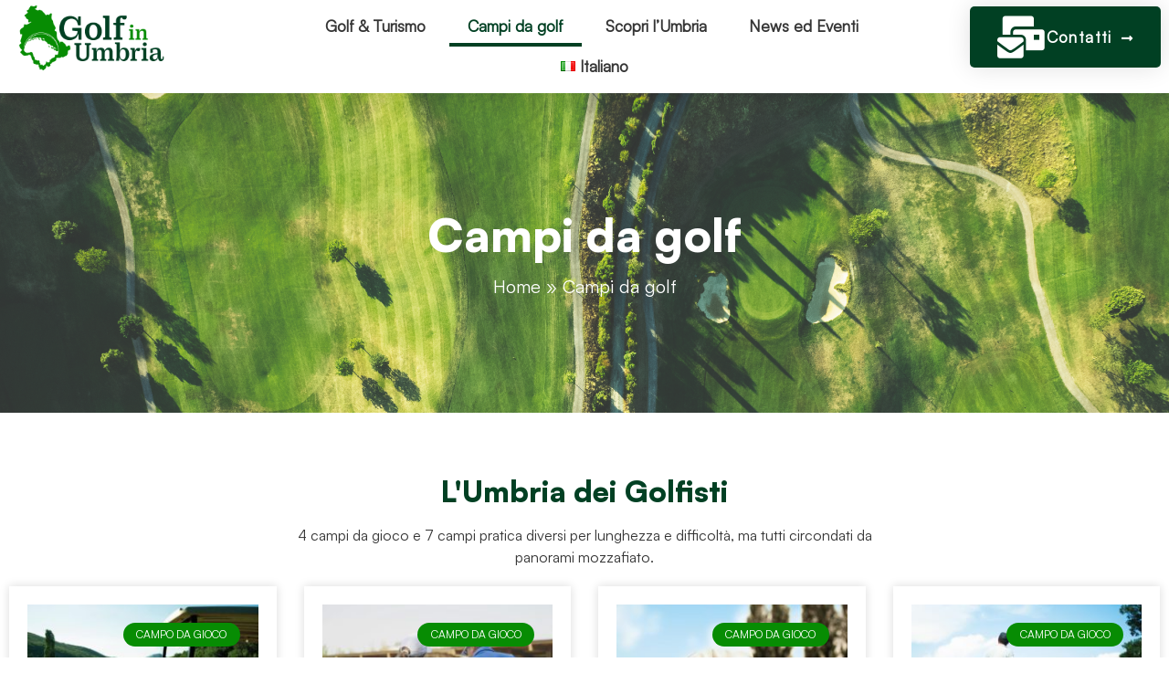

--- FILE ---
content_type: text/html; charset=UTF-8
request_url: https://www.golfinumbria.it/campi-da-golf/
body_size: 17722
content:
<!doctype html>
<html lang="it-IT">
<head>
	<meta charset="UTF-8">
	<meta name="viewport" content="width=device-width, initial-scale=1">
	<link rel="profile" href="https://gmpg.org/xfn/11">
	<meta name='robots' content='index, follow, max-image-preview:large, max-snippet:-1, max-video-preview:-1' />
	<style>img:is([sizes="auto" i], [sizes^="auto," i]) { contain-intrinsic-size: 3000px 1500px }</style>
	<script id="cookieyes" type="text/javascript" src="https://cdn-cookieyes.com/client_data/3aa274e3f6fb1403a77ac11c/script.js"></script><link rel="alternate" href="https://www.golfinumbria.it/campi-da-golf/" hreflang="it" />
<link rel="alternate" href="https://www.golfinumbria.it/en/golf-courses/" hreflang="en" />

	<!-- This site is optimized with the Yoast SEO plugin v26.4 - https://yoast.com/wordpress/plugins/seo/ -->
	<title>Campi da golf - Golf in Umbria</title>
	<link rel="canonical" href="https://www.golfinumbria.it/campi-da-golf/" />
	<meta property="og:locale" content="it_IT" />
	<meta property="og:locale:alternate" content="en_GB" />
	<meta property="og:type" content="article" />
	<meta property="og:title" content="Campi da golf - Golf in Umbria" />
	<meta property="og:description" content="L&#8217;Umbria dei Golfisti 4 campi da gioco e 7 campi pratica diversi per lunghezza e difficoltà, ma tutti circondati da panorami mozzafiato." />
	<meta property="og:url" content="https://www.golfinumbria.it/campi-da-golf/" />
	<meta property="og:site_name" content="Golf in Umbria" />
	<meta property="article:modified_time" content="2022-10-11T12:58:26+00:00" />
	<meta name="twitter:card" content="summary_large_image" />
	<meta name="twitter:label1" content="Tempo di lettura stimato" />
	<meta name="twitter:data1" content="4 minuti" />
	<script type="application/ld+json" class="yoast-schema-graph">{"@context":"https://schema.org","@graph":[{"@type":"WebPage","@id":"https://www.golfinumbria.it/campi-da-golf/","url":"https://www.golfinumbria.it/campi-da-golf/","name":"Campi da golf - Golf in Umbria","isPartOf":{"@id":"https://www.golfinumbria.it/#website"},"datePublished":"2022-10-11T08:53:32+00:00","dateModified":"2022-10-11T12:58:26+00:00","breadcrumb":{"@id":"https://www.golfinumbria.it/campi-da-golf/#breadcrumb"},"inLanguage":"it-IT","potentialAction":[{"@type":"ReadAction","target":["https://www.golfinumbria.it/campi-da-golf/"]}]},{"@type":"BreadcrumbList","@id":"https://www.golfinumbria.it/campi-da-golf/#breadcrumb","itemListElement":[{"@type":"ListItem","position":1,"name":"Home","item":"https://www.golfinumbria.it/"},{"@type":"ListItem","position":2,"name":"Campi da golf"}]},{"@type":"WebSite","@id":"https://www.golfinumbria.it/#website","url":"https://www.golfinumbria.it/","name":"Golf in Umbria","description":"","publisher":{"@id":"https://www.golfinumbria.it/#organization"},"potentialAction":[{"@type":"SearchAction","target":{"@type":"EntryPoint","urlTemplate":"https://www.golfinumbria.it/?s={search_term_string}"},"query-input":{"@type":"PropertyValueSpecification","valueRequired":true,"valueName":"search_term_string"}}],"inLanguage":"it-IT"},{"@type":"Organization","@id":"https://www.golfinumbria.it/#organization","name":"Golf in Umbria","url":"https://www.golfinumbria.it/","logo":{"@type":"ImageObject","inLanguage":"it-IT","@id":"https://www.golfinumbria.it/#/schema/logo/image/","url":"https://www.golfinumbria.it/wp-content/uploads/2022/09/logo-golf1.png","contentUrl":"https://www.golfinumbria.it/wp-content/uploads/2022/09/logo-golf1.png","width":548,"height":200,"caption":"Golf in Umbria"},"image":{"@id":"https://www.golfinumbria.it/#/schema/logo/image/"}}]}</script>
	<!-- / Yoast SEO plugin. -->


<link rel="alternate" type="application/rss+xml" title="Golf in Umbria &raquo; Feed" href="https://www.golfinumbria.it/feed/" />
<link rel="alternate" type="application/rss+xml" title="Golf in Umbria &raquo; Feed dei commenti" href="https://www.golfinumbria.it/comments/feed/" />
		<style>
			.lazyload,
			.lazyloading {
				max-width: 100%;
			}
		</style>
		<script>
window._wpemojiSettings = {"baseUrl":"https:\/\/s.w.org\/images\/core\/emoji\/16.0.1\/72x72\/","ext":".png","svgUrl":"https:\/\/s.w.org\/images\/core\/emoji\/16.0.1\/svg\/","svgExt":".svg","source":{"concatemoji":"https:\/\/www.golfinumbria.it\/wp-includes\/js\/wp-emoji-release.min.js?ver=6.8.3"}};
/*! This file is auto-generated */
!function(s,n){var o,i,e;function c(e){try{var t={supportTests:e,timestamp:(new Date).valueOf()};sessionStorage.setItem(o,JSON.stringify(t))}catch(e){}}function p(e,t,n){e.clearRect(0,0,e.canvas.width,e.canvas.height),e.fillText(t,0,0);var t=new Uint32Array(e.getImageData(0,0,e.canvas.width,e.canvas.height).data),a=(e.clearRect(0,0,e.canvas.width,e.canvas.height),e.fillText(n,0,0),new Uint32Array(e.getImageData(0,0,e.canvas.width,e.canvas.height).data));return t.every(function(e,t){return e===a[t]})}function u(e,t){e.clearRect(0,0,e.canvas.width,e.canvas.height),e.fillText(t,0,0);for(var n=e.getImageData(16,16,1,1),a=0;a<n.data.length;a++)if(0!==n.data[a])return!1;return!0}function f(e,t,n,a){switch(t){case"flag":return n(e,"\ud83c\udff3\ufe0f\u200d\u26a7\ufe0f","\ud83c\udff3\ufe0f\u200b\u26a7\ufe0f")?!1:!n(e,"\ud83c\udde8\ud83c\uddf6","\ud83c\udde8\u200b\ud83c\uddf6")&&!n(e,"\ud83c\udff4\udb40\udc67\udb40\udc62\udb40\udc65\udb40\udc6e\udb40\udc67\udb40\udc7f","\ud83c\udff4\u200b\udb40\udc67\u200b\udb40\udc62\u200b\udb40\udc65\u200b\udb40\udc6e\u200b\udb40\udc67\u200b\udb40\udc7f");case"emoji":return!a(e,"\ud83e\udedf")}return!1}function g(e,t,n,a){var r="undefined"!=typeof WorkerGlobalScope&&self instanceof WorkerGlobalScope?new OffscreenCanvas(300,150):s.createElement("canvas"),o=r.getContext("2d",{willReadFrequently:!0}),i=(o.textBaseline="top",o.font="600 32px Arial",{});return e.forEach(function(e){i[e]=t(o,e,n,a)}),i}function t(e){var t=s.createElement("script");t.src=e,t.defer=!0,s.head.appendChild(t)}"undefined"!=typeof Promise&&(o="wpEmojiSettingsSupports",i=["flag","emoji"],n.supports={everything:!0,everythingExceptFlag:!0},e=new Promise(function(e){s.addEventListener("DOMContentLoaded",e,{once:!0})}),new Promise(function(t){var n=function(){try{var e=JSON.parse(sessionStorage.getItem(o));if("object"==typeof e&&"number"==typeof e.timestamp&&(new Date).valueOf()<e.timestamp+604800&&"object"==typeof e.supportTests)return e.supportTests}catch(e){}return null}();if(!n){if("undefined"!=typeof Worker&&"undefined"!=typeof OffscreenCanvas&&"undefined"!=typeof URL&&URL.createObjectURL&&"undefined"!=typeof Blob)try{var e="postMessage("+g.toString()+"("+[JSON.stringify(i),f.toString(),p.toString(),u.toString()].join(",")+"));",a=new Blob([e],{type:"text/javascript"}),r=new Worker(URL.createObjectURL(a),{name:"wpTestEmojiSupports"});return void(r.onmessage=function(e){c(n=e.data),r.terminate(),t(n)})}catch(e){}c(n=g(i,f,p,u))}t(n)}).then(function(e){for(var t in e)n.supports[t]=e[t],n.supports.everything=n.supports.everything&&n.supports[t],"flag"!==t&&(n.supports.everythingExceptFlag=n.supports.everythingExceptFlag&&n.supports[t]);n.supports.everythingExceptFlag=n.supports.everythingExceptFlag&&!n.supports.flag,n.DOMReady=!1,n.readyCallback=function(){n.DOMReady=!0}}).then(function(){return e}).then(function(){var e;n.supports.everything||(n.readyCallback(),(e=n.source||{}).concatemoji?t(e.concatemoji):e.wpemoji&&e.twemoji&&(t(e.twemoji),t(e.wpemoji)))}))}((window,document),window._wpemojiSettings);
</script>
<style id='wp-emoji-styles-inline-css'>

	img.wp-smiley, img.emoji {
		display: inline !important;
		border: none !important;
		box-shadow: none !important;
		height: 1em !important;
		width: 1em !important;
		margin: 0 0.07em !important;
		vertical-align: -0.1em !important;
		background: none !important;
		padding: 0 !important;
	}
</style>
<style id='global-styles-inline-css'>
:root{--wp--preset--aspect-ratio--square: 1;--wp--preset--aspect-ratio--4-3: 4/3;--wp--preset--aspect-ratio--3-4: 3/4;--wp--preset--aspect-ratio--3-2: 3/2;--wp--preset--aspect-ratio--2-3: 2/3;--wp--preset--aspect-ratio--16-9: 16/9;--wp--preset--aspect-ratio--9-16: 9/16;--wp--preset--color--black: #000000;--wp--preset--color--cyan-bluish-gray: #abb8c3;--wp--preset--color--white: #ffffff;--wp--preset--color--pale-pink: #f78da7;--wp--preset--color--vivid-red: #cf2e2e;--wp--preset--color--luminous-vivid-orange: #ff6900;--wp--preset--color--luminous-vivid-amber: #fcb900;--wp--preset--color--light-green-cyan: #7bdcb5;--wp--preset--color--vivid-green-cyan: #00d084;--wp--preset--color--pale-cyan-blue: #8ed1fc;--wp--preset--color--vivid-cyan-blue: #0693e3;--wp--preset--color--vivid-purple: #9b51e0;--wp--preset--gradient--vivid-cyan-blue-to-vivid-purple: linear-gradient(135deg,rgba(6,147,227,1) 0%,rgb(155,81,224) 100%);--wp--preset--gradient--light-green-cyan-to-vivid-green-cyan: linear-gradient(135deg,rgb(122,220,180) 0%,rgb(0,208,130) 100%);--wp--preset--gradient--luminous-vivid-amber-to-luminous-vivid-orange: linear-gradient(135deg,rgba(252,185,0,1) 0%,rgba(255,105,0,1) 100%);--wp--preset--gradient--luminous-vivid-orange-to-vivid-red: linear-gradient(135deg,rgba(255,105,0,1) 0%,rgb(207,46,46) 100%);--wp--preset--gradient--very-light-gray-to-cyan-bluish-gray: linear-gradient(135deg,rgb(238,238,238) 0%,rgb(169,184,195) 100%);--wp--preset--gradient--cool-to-warm-spectrum: linear-gradient(135deg,rgb(74,234,220) 0%,rgb(151,120,209) 20%,rgb(207,42,186) 40%,rgb(238,44,130) 60%,rgb(251,105,98) 80%,rgb(254,248,76) 100%);--wp--preset--gradient--blush-light-purple: linear-gradient(135deg,rgb(255,206,236) 0%,rgb(152,150,240) 100%);--wp--preset--gradient--blush-bordeaux: linear-gradient(135deg,rgb(254,205,165) 0%,rgb(254,45,45) 50%,rgb(107,0,62) 100%);--wp--preset--gradient--luminous-dusk: linear-gradient(135deg,rgb(255,203,112) 0%,rgb(199,81,192) 50%,rgb(65,88,208) 100%);--wp--preset--gradient--pale-ocean: linear-gradient(135deg,rgb(255,245,203) 0%,rgb(182,227,212) 50%,rgb(51,167,181) 100%);--wp--preset--gradient--electric-grass: linear-gradient(135deg,rgb(202,248,128) 0%,rgb(113,206,126) 100%);--wp--preset--gradient--midnight: linear-gradient(135deg,rgb(2,3,129) 0%,rgb(40,116,252) 100%);--wp--preset--font-size--small: 13px;--wp--preset--font-size--medium: 20px;--wp--preset--font-size--large: 36px;--wp--preset--font-size--x-large: 42px;--wp--preset--spacing--20: 0.44rem;--wp--preset--spacing--30: 0.67rem;--wp--preset--spacing--40: 1rem;--wp--preset--spacing--50: 1.5rem;--wp--preset--spacing--60: 2.25rem;--wp--preset--spacing--70: 3.38rem;--wp--preset--spacing--80: 5.06rem;--wp--preset--shadow--natural: 6px 6px 9px rgba(0, 0, 0, 0.2);--wp--preset--shadow--deep: 12px 12px 50px rgba(0, 0, 0, 0.4);--wp--preset--shadow--sharp: 6px 6px 0px rgba(0, 0, 0, 0.2);--wp--preset--shadow--outlined: 6px 6px 0px -3px rgba(255, 255, 255, 1), 6px 6px rgba(0, 0, 0, 1);--wp--preset--shadow--crisp: 6px 6px 0px rgba(0, 0, 0, 1);}:root { --wp--style--global--content-size: 800px;--wp--style--global--wide-size: 1200px; }:where(body) { margin: 0; }.wp-site-blocks > .alignleft { float: left; margin-right: 2em; }.wp-site-blocks > .alignright { float: right; margin-left: 2em; }.wp-site-blocks > .aligncenter { justify-content: center; margin-left: auto; margin-right: auto; }:where(.wp-site-blocks) > * { margin-block-start: 24px; margin-block-end: 0; }:where(.wp-site-blocks) > :first-child { margin-block-start: 0; }:where(.wp-site-blocks) > :last-child { margin-block-end: 0; }:root { --wp--style--block-gap: 24px; }:root :where(.is-layout-flow) > :first-child{margin-block-start: 0;}:root :where(.is-layout-flow) > :last-child{margin-block-end: 0;}:root :where(.is-layout-flow) > *{margin-block-start: 24px;margin-block-end: 0;}:root :where(.is-layout-constrained) > :first-child{margin-block-start: 0;}:root :where(.is-layout-constrained) > :last-child{margin-block-end: 0;}:root :where(.is-layout-constrained) > *{margin-block-start: 24px;margin-block-end: 0;}:root :where(.is-layout-flex){gap: 24px;}:root :where(.is-layout-grid){gap: 24px;}.is-layout-flow > .alignleft{float: left;margin-inline-start: 0;margin-inline-end: 2em;}.is-layout-flow > .alignright{float: right;margin-inline-start: 2em;margin-inline-end: 0;}.is-layout-flow > .aligncenter{margin-left: auto !important;margin-right: auto !important;}.is-layout-constrained > .alignleft{float: left;margin-inline-start: 0;margin-inline-end: 2em;}.is-layout-constrained > .alignright{float: right;margin-inline-start: 2em;margin-inline-end: 0;}.is-layout-constrained > .aligncenter{margin-left: auto !important;margin-right: auto !important;}.is-layout-constrained > :where(:not(.alignleft):not(.alignright):not(.alignfull)){max-width: var(--wp--style--global--content-size);margin-left: auto !important;margin-right: auto !important;}.is-layout-constrained > .alignwide{max-width: var(--wp--style--global--wide-size);}body .is-layout-flex{display: flex;}.is-layout-flex{flex-wrap: wrap;align-items: center;}.is-layout-flex > :is(*, div){margin: 0;}body .is-layout-grid{display: grid;}.is-layout-grid > :is(*, div){margin: 0;}body{padding-top: 0px;padding-right: 0px;padding-bottom: 0px;padding-left: 0px;}a:where(:not(.wp-element-button)){text-decoration: underline;}:root :where(.wp-element-button, .wp-block-button__link){background-color: #32373c;border-width: 0;color: #fff;font-family: inherit;font-size: inherit;line-height: inherit;padding: calc(0.667em + 2px) calc(1.333em + 2px);text-decoration: none;}.has-black-color{color: var(--wp--preset--color--black) !important;}.has-cyan-bluish-gray-color{color: var(--wp--preset--color--cyan-bluish-gray) !important;}.has-white-color{color: var(--wp--preset--color--white) !important;}.has-pale-pink-color{color: var(--wp--preset--color--pale-pink) !important;}.has-vivid-red-color{color: var(--wp--preset--color--vivid-red) !important;}.has-luminous-vivid-orange-color{color: var(--wp--preset--color--luminous-vivid-orange) !important;}.has-luminous-vivid-amber-color{color: var(--wp--preset--color--luminous-vivid-amber) !important;}.has-light-green-cyan-color{color: var(--wp--preset--color--light-green-cyan) !important;}.has-vivid-green-cyan-color{color: var(--wp--preset--color--vivid-green-cyan) !important;}.has-pale-cyan-blue-color{color: var(--wp--preset--color--pale-cyan-blue) !important;}.has-vivid-cyan-blue-color{color: var(--wp--preset--color--vivid-cyan-blue) !important;}.has-vivid-purple-color{color: var(--wp--preset--color--vivid-purple) !important;}.has-black-background-color{background-color: var(--wp--preset--color--black) !important;}.has-cyan-bluish-gray-background-color{background-color: var(--wp--preset--color--cyan-bluish-gray) !important;}.has-white-background-color{background-color: var(--wp--preset--color--white) !important;}.has-pale-pink-background-color{background-color: var(--wp--preset--color--pale-pink) !important;}.has-vivid-red-background-color{background-color: var(--wp--preset--color--vivid-red) !important;}.has-luminous-vivid-orange-background-color{background-color: var(--wp--preset--color--luminous-vivid-orange) !important;}.has-luminous-vivid-amber-background-color{background-color: var(--wp--preset--color--luminous-vivid-amber) !important;}.has-light-green-cyan-background-color{background-color: var(--wp--preset--color--light-green-cyan) !important;}.has-vivid-green-cyan-background-color{background-color: var(--wp--preset--color--vivid-green-cyan) !important;}.has-pale-cyan-blue-background-color{background-color: var(--wp--preset--color--pale-cyan-blue) !important;}.has-vivid-cyan-blue-background-color{background-color: var(--wp--preset--color--vivid-cyan-blue) !important;}.has-vivid-purple-background-color{background-color: var(--wp--preset--color--vivid-purple) !important;}.has-black-border-color{border-color: var(--wp--preset--color--black) !important;}.has-cyan-bluish-gray-border-color{border-color: var(--wp--preset--color--cyan-bluish-gray) !important;}.has-white-border-color{border-color: var(--wp--preset--color--white) !important;}.has-pale-pink-border-color{border-color: var(--wp--preset--color--pale-pink) !important;}.has-vivid-red-border-color{border-color: var(--wp--preset--color--vivid-red) !important;}.has-luminous-vivid-orange-border-color{border-color: var(--wp--preset--color--luminous-vivid-orange) !important;}.has-luminous-vivid-amber-border-color{border-color: var(--wp--preset--color--luminous-vivid-amber) !important;}.has-light-green-cyan-border-color{border-color: var(--wp--preset--color--light-green-cyan) !important;}.has-vivid-green-cyan-border-color{border-color: var(--wp--preset--color--vivid-green-cyan) !important;}.has-pale-cyan-blue-border-color{border-color: var(--wp--preset--color--pale-cyan-blue) !important;}.has-vivid-cyan-blue-border-color{border-color: var(--wp--preset--color--vivid-cyan-blue) !important;}.has-vivid-purple-border-color{border-color: var(--wp--preset--color--vivid-purple) !important;}.has-vivid-cyan-blue-to-vivid-purple-gradient-background{background: var(--wp--preset--gradient--vivid-cyan-blue-to-vivid-purple) !important;}.has-light-green-cyan-to-vivid-green-cyan-gradient-background{background: var(--wp--preset--gradient--light-green-cyan-to-vivid-green-cyan) !important;}.has-luminous-vivid-amber-to-luminous-vivid-orange-gradient-background{background: var(--wp--preset--gradient--luminous-vivid-amber-to-luminous-vivid-orange) !important;}.has-luminous-vivid-orange-to-vivid-red-gradient-background{background: var(--wp--preset--gradient--luminous-vivid-orange-to-vivid-red) !important;}.has-very-light-gray-to-cyan-bluish-gray-gradient-background{background: var(--wp--preset--gradient--very-light-gray-to-cyan-bluish-gray) !important;}.has-cool-to-warm-spectrum-gradient-background{background: var(--wp--preset--gradient--cool-to-warm-spectrum) !important;}.has-blush-light-purple-gradient-background{background: var(--wp--preset--gradient--blush-light-purple) !important;}.has-blush-bordeaux-gradient-background{background: var(--wp--preset--gradient--blush-bordeaux) !important;}.has-luminous-dusk-gradient-background{background: var(--wp--preset--gradient--luminous-dusk) !important;}.has-pale-ocean-gradient-background{background: var(--wp--preset--gradient--pale-ocean) !important;}.has-electric-grass-gradient-background{background: var(--wp--preset--gradient--electric-grass) !important;}.has-midnight-gradient-background{background: var(--wp--preset--gradient--midnight) !important;}.has-small-font-size{font-size: var(--wp--preset--font-size--small) !important;}.has-medium-font-size{font-size: var(--wp--preset--font-size--medium) !important;}.has-large-font-size{font-size: var(--wp--preset--font-size--large) !important;}.has-x-large-font-size{font-size: var(--wp--preset--font-size--x-large) !important;}
:root :where(.wp-block-pullquote){font-size: 1.5em;line-height: 1.6;}
</style>
<link rel='stylesheet' id='contact-form-7-css' href='https://www.golfinumbria.it/wp-content/plugins/contact-form-7/includes/css/styles.css?ver=6.1.3' media='all' />
<link rel='stylesheet' id='hello-elementor-css' href='https://www.golfinumbria.it/wp-content/themes/hello-elementor/assets/css/reset.css?ver=3.4.5' media='all' />
<link rel='stylesheet' id='hello-elementor-theme-style-css' href='https://www.golfinumbria.it/wp-content/themes/hello-elementor/assets/css/theme.css?ver=3.4.5' media='all' />
<link rel='stylesheet' id='hello-elementor-header-footer-css' href='https://www.golfinumbria.it/wp-content/themes/hello-elementor/assets/css/header-footer.css?ver=3.4.5' media='all' />
<link rel='stylesheet' id='elementor-frontend-css' href='https://www.golfinumbria.it/wp-content/plugins/elementor/assets/css/frontend.min.css?ver=3.32.4' media='all' />
<link rel='stylesheet' id='elementor-post-6-css' href='https://www.golfinumbria.it/wp-content/uploads/elementor/css/post-6.css?ver=1763697569' media='all' />
<link rel='stylesheet' id='widget-image-css' href='https://www.golfinumbria.it/wp-content/plugins/elementor/assets/css/widget-image.min.css?ver=3.32.4' media='all' />
<link rel='stylesheet' id='widget-nav-menu-css' href='https://www.golfinumbria.it/wp-content/plugins/elementor-pro/assets/css/widget-nav-menu.min.css?ver=3.32.3' media='all' />
<link rel='stylesheet' id='e-sticky-css' href='https://www.golfinumbria.it/wp-content/plugins/elementor-pro/assets/css/modules/sticky.min.css?ver=3.32.3' media='all' />
<link rel='stylesheet' id='widget-heading-css' href='https://www.golfinumbria.it/wp-content/plugins/elementor/assets/css/widget-heading.min.css?ver=3.32.4' media='all' />
<link rel='stylesheet' id='widget-breadcrumbs-css' href='https://www.golfinumbria.it/wp-content/plugins/elementor-pro/assets/css/widget-breadcrumbs.min.css?ver=3.32.3' media='all' />
<link rel='stylesheet' id='widget-icon-list-css' href='https://www.golfinumbria.it/wp-content/plugins/elementor/assets/css/widget-icon-list.min.css?ver=3.32.4' media='all' />
<link rel='stylesheet' id='widget-social-icons-css' href='https://www.golfinumbria.it/wp-content/plugins/elementor/assets/css/widget-social-icons.min.css?ver=3.32.4' media='all' />
<link rel='stylesheet' id='e-apple-webkit-css' href='https://www.golfinumbria.it/wp-content/plugins/elementor/assets/css/conditionals/apple-webkit.min.css?ver=3.32.4' media='all' />
<link rel='stylesheet' id='elementor-icons-css' href='https://www.golfinumbria.it/wp-content/plugins/elementor/assets/lib/eicons/css/elementor-icons.min.css?ver=5.44.0' media='all' />
<link rel='stylesheet' id='font-awesome-5-all-css' href='https://www.golfinumbria.it/wp-content/plugins/elementor/assets/lib/font-awesome/css/all.min.css?ver=3.32.4' media='all' />
<link rel='stylesheet' id='font-awesome-4-shim-css' href='https://www.golfinumbria.it/wp-content/plugins/elementor/assets/lib/font-awesome/css/v4-shims.min.css?ver=3.32.4' media='all' />
<link rel='stylesheet' id='widget-posts-css' href='https://www.golfinumbria.it/wp-content/plugins/elementor-pro/assets/css/widget-posts.min.css?ver=3.32.3' media='all' />
<link rel='stylesheet' id='elementor-post-2081-css' href='https://www.golfinumbria.it/wp-content/uploads/elementor/css/post-2081.css?ver=1763728135' media='all' />
<link rel='stylesheet' id='elementor-post-491-css' href='https://www.golfinumbria.it/wp-content/uploads/elementor/css/post-491.css?ver=1763697570' media='all' />
<link rel='stylesheet' id='elementor-post-18-css' href='https://www.golfinumbria.it/wp-content/uploads/elementor/css/post-18.css?ver=1763697570' media='all' />
<link rel='stylesheet' id='hello-elementor-child-style-css' href='https://www.golfinumbria.it/wp-content/themes/hello-theme-child-master/style.css?ver=1.0.0' media='all' />
<link rel='stylesheet' id='upk-site-css' href='https://www.golfinumbria.it/wp-content/plugins/ultimate-post-kit/assets/css/upk-site.css?ver=4.0.3' media='all' />
<link rel='stylesheet' id='elementor-icons-shared-0-css' href='https://www.golfinumbria.it/wp-content/plugins/elementor/assets/lib/font-awesome/css/fontawesome.min.css?ver=5.15.3' media='all' />
<link rel='stylesheet' id='elementor-icons-fa-solid-css' href='https://www.golfinumbria.it/wp-content/plugins/elementor/assets/lib/font-awesome/css/solid.min.css?ver=5.15.3' media='all' />
<link rel='stylesheet' id='elementor-icons-fa-brands-css' href='https://www.golfinumbria.it/wp-content/plugins/elementor/assets/lib/font-awesome/css/brands.min.css?ver=5.15.3' media='all' />
<script src="https://www.golfinumbria.it/wp-includes/js/jquery/jquery.min.js?ver=3.7.1" id="jquery-core-js"></script>
<script src="https://www.golfinumbria.it/wp-includes/js/jquery/jquery-migrate.min.js?ver=3.4.1" id="jquery-migrate-js"></script>
<script src="https://www.golfinumbria.it/wp-content/plugins/elementor/assets/lib/font-awesome/js/v4-shims.min.js?ver=3.32.4" id="font-awesome-4-shim-js"></script>
<link rel="https://api.w.org/" href="https://www.golfinumbria.it/wp-json/" /><link rel="alternate" title="JSON" type="application/json" href="https://www.golfinumbria.it/wp-json/wp/v2/pages/2081" /><link rel="EditURI" type="application/rsd+xml" title="RSD" href="https://www.golfinumbria.it/xmlrpc.php?rsd" />
<meta name="generator" content="WordPress 6.8.3" />
<link rel='shortlink' href='https://www.golfinumbria.it/?p=2081' />
<link rel="alternate" title="oEmbed (JSON)" type="application/json+oembed" href="https://www.golfinumbria.it/wp-json/oembed/1.0/embed?url=https%3A%2F%2Fwww.golfinumbria.it%2Fcampi-da-golf%2F" />
<link rel="alternate" title="oEmbed (XML)" type="text/xml+oembed" href="https://www.golfinumbria.it/wp-json/oembed/1.0/embed?url=https%3A%2F%2Fwww.golfinumbria.it%2Fcampi-da-golf%2F&#038;format=xml" />
		<script>
			document.documentElement.className = document.documentElement.className.replace('no-js', 'js');
		</script>
				<style>
			.no-js img.lazyload {
				display: none;
			}

			figure.wp-block-image img.lazyloading {
				min-width: 150px;
			}

			.lazyload,
			.lazyloading {
				--smush-placeholder-width: 100px;
				--smush-placeholder-aspect-ratio: 1/1;
				width: var(--smush-image-width, var(--smush-placeholder-width)) !important;
				aspect-ratio: var(--smush-image-aspect-ratio, var(--smush-placeholder-aspect-ratio)) !important;
			}

						.lazyload, .lazyloading {
				opacity: 0;
			}

			.lazyloaded {
				opacity: 1;
				transition: opacity 400ms;
				transition-delay: 0ms;
			}

					</style>
				<style>
			#footer .footer-ita { display:block !important; }
			#footer .footer-eng { display:none !important; }
			#button-contact-ita { display:block !important; }
			#button-contact-eng { display:none !important; }
			.logo-home-ita { display:block !important; }
			.logo-home-eng { display:none !important; }
		</style>
	<meta name="generator" content="Elementor 3.32.4; features: additional_custom_breakpoints; settings: css_print_method-external, google_font-enabled, font_display-auto">
			<style>
				.e-con.e-parent:nth-of-type(n+4):not(.e-lazyloaded):not(.e-no-lazyload),
				.e-con.e-parent:nth-of-type(n+4):not(.e-lazyloaded):not(.e-no-lazyload) * {
					background-image: none !important;
				}
				@media screen and (max-height: 1024px) {
					.e-con.e-parent:nth-of-type(n+3):not(.e-lazyloaded):not(.e-no-lazyload),
					.e-con.e-parent:nth-of-type(n+3):not(.e-lazyloaded):not(.e-no-lazyload) * {
						background-image: none !important;
					}
				}
				@media screen and (max-height: 640px) {
					.e-con.e-parent:nth-of-type(n+2):not(.e-lazyloaded):not(.e-no-lazyload),
					.e-con.e-parent:nth-of-type(n+2):not(.e-lazyloaded):not(.e-no-lazyload) * {
						background-image: none !important;
					}
				}
			</style>
			<link rel="icon" href="https://www.golfinumbria.it/wp-content/uploads/2022/09/foto-favicon-golf-150x150.png" sizes="32x32" />
<link rel="icon" href="https://www.golfinumbria.it/wp-content/uploads/2022/09/foto-favicon-golf.png" sizes="192x192" />
<link rel="apple-touch-icon" href="https://www.golfinumbria.it/wp-content/uploads/2022/09/foto-favicon-golf.png" />
<meta name="msapplication-TileImage" content="https://www.golfinumbria.it/wp-content/uploads/2022/09/foto-favicon-golf.png" />
</head>
<body class="wp-singular page-template-default page page-id-2081 wp-custom-logo wp-embed-responsive wp-theme-hello-elementor wp-child-theme-hello-theme-child-master hello-elementor-default elementor-default elementor-kit-6 elementor-page elementor-page-2081">


<a class="skip-link screen-reader-text" href="#content">Vai al contenuto</a>

		<header data-elementor-type="header" data-elementor-id="491" class="elementor elementor-491 elementor-location-header" data-elementor-post-type="elementor_library">
					<header class="elementor-section elementor-top-section elementor-element elementor-element-37c8fed elementor-section-content-middle elementor-section-height-min-height elementor-section-boxed elementor-section-height-default elementor-section-items-middle" data-id="37c8fed" data-element_type="section" id="header-top" data-settings="{&quot;background_background&quot;:&quot;classic&quot;,&quot;sticky&quot;:&quot;top&quot;,&quot;sticky_on&quot;:[&quot;desktop&quot;,&quot;tablet&quot;,&quot;mobile&quot;],&quot;sticky_offset&quot;:0,&quot;sticky_effects_offset&quot;:0,&quot;sticky_anchor_link_offset&quot;:0}">
						<div class="elementor-container elementor-column-gap-no">
					<div class="elementor-column elementor-col-33 elementor-top-column elementor-element elementor-element-a9bcc19" data-id="a9bcc19" data-element_type="column">
			<div class="elementor-widget-wrap elementor-element-populated">
						<div class="elementor-element elementor-element-9b6af20 logo-home-ita elementor-widget elementor-widget-theme-site-logo elementor-widget-image" data-id="9b6af20" data-element_type="widget" data-widget_type="theme-site-logo.default">
				<div class="elementor-widget-container">
											<a href="https://www.golfinumbria.it">
			<img width="548" height="200" data-src="https://www.golfinumbria.it/wp-content/uploads/2022/09/logo-golf1.png" class="attachment-full size-full wp-image-748 lazyload" alt="" data-srcset="https://www.golfinumbria.it/wp-content/uploads/2022/09/logo-golf1.png 548w, https://www.golfinumbria.it/wp-content/uploads/2022/09/logo-golf1-300x109.png 300w" data-sizes="(max-width: 548px) 100vw, 548px" src="[data-uri]" style="--smush-placeholder-width: 548px; --smush-placeholder-aspect-ratio: 548/200;" />				</a>
											</div>
				</div>
				<div class="elementor-element elementor-element-2cd28e9 logo-home-eng elementor-widget elementor-widget-image" data-id="2cd28e9" data-element_type="widget" data-widget_type="image.default">
				<div class="elementor-widget-container">
																<a href="https://www.golfinumbria.it/en/home-page-english/">
							<img width="548" height="200" data-src="https://www.golfinumbria.it/wp-content/uploads/2022/09/logo-golf1.png" class="attachment-large size-large wp-image-748 lazyload" alt="" data-srcset="https://www.golfinumbria.it/wp-content/uploads/2022/09/logo-golf1.png 548w, https://www.golfinumbria.it/wp-content/uploads/2022/09/logo-golf1-300x109.png 300w" data-sizes="(max-width: 548px) 100vw, 548px" src="[data-uri]" style="--smush-placeholder-width: 548px; --smush-placeholder-aspect-ratio: 548/200;" />								</a>
															</div>
				</div>
					</div>
		</div>
				<div class="elementor-column elementor-col-33 elementor-top-column elementor-element elementor-element-e7365fa" data-id="e7365fa" data-element_type="column">
			<div class="elementor-widget-wrap elementor-element-populated">
						<div class="elementor-element elementor-element-06bec2f elementor-nav-menu__align-center elementor-nav-menu--stretch elementor-nav-menu__text-align-center elementor-nav-menu--dropdown-tablet elementor-nav-menu--toggle elementor-nav-menu--burger elementor-widget elementor-widget-nav-menu" data-id="06bec2f" data-element_type="widget" data-settings="{&quot;full_width&quot;:&quot;stretch&quot;,&quot;layout&quot;:&quot;horizontal&quot;,&quot;submenu_icon&quot;:{&quot;value&quot;:&quot;&lt;i class=\&quot;fas fa-caret-down\&quot; aria-hidden=\&quot;true\&quot;&gt;&lt;\/i&gt;&quot;,&quot;library&quot;:&quot;fa-solid&quot;},&quot;toggle&quot;:&quot;burger&quot;}" data-widget_type="nav-menu.default">
				<div class="elementor-widget-container">
								<nav aria-label="Menu" class="elementor-nav-menu--main elementor-nav-menu__container elementor-nav-menu--layout-horizontal e--pointer-underline e--animation-grow">
				<ul id="menu-1-06bec2f" class="elementor-nav-menu"><li class="menu-item menu-item-type-post_type menu-item-object-page menu-item-817"><a href="https://www.golfinumbria.it/golf-turismo/" class="elementor-item">Golf &#038; Turismo</a></li>
<li class="menu-item menu-item-type-post_type menu-item-object-page current-menu-item page_item page-item-2081 current_page_item menu-item-2662"><a href="https://www.golfinumbria.it/campi-da-golf/" aria-current="page" class="elementor-item elementor-item-active">Campi da golf</a></li>
<li class="menu-item menu-item-type-post_type menu-item-object-page menu-item-2663"><a href="https://www.golfinumbria.it/scopri-lumbria/" class="elementor-item">Scopri l’Umbria</a></li>
<li class="menu-item menu-item-type-post_type menu-item-object-page menu-item-1424"><a href="https://www.golfinumbria.it/news-ed-eventi/" class="elementor-item">News ed Eventi</a></li>
<li class="pll-parent-menu-item menu-item menu-item-type-custom menu-item-object-custom current-menu-parent menu-item-has-children menu-item-4118"><a href="#pll_switcher" class="elementor-item elementor-item-anchor"><img src="[data-uri]" alt="" width="16" height="11" style="width: 16px; height: 11px;" /><span style="margin-left:0.3em;">Italiano</span></a>
<ul class="sub-menu elementor-nav-menu--dropdown">
	<li class="lang-item lang-item-44 lang-item-it current-lang lang-item-first menu-item menu-item-type-custom menu-item-object-custom menu-item-4118-it"><a href="https://www.golfinumbria.it/campi-da-golf/" hreflang="it-IT" lang="it-IT" class="elementor-sub-item"><img src="[data-uri]" alt="" width="16" height="11" style="width: 16px; height: 11px;" /><span style="margin-left:0.3em;">Italiano</span></a></li>
	<li class="lang-item lang-item-47 lang-item-en menu-item menu-item-type-custom menu-item-object-custom menu-item-4118-en"><a href="https://www.golfinumbria.it/en/golf-courses/" hreflang="en-GB" lang="en-GB" class="elementor-sub-item"><img src="[data-uri]" alt="" width="16" height="11" style="width: 16px; height: 11px;" /><span style="margin-left:0.3em;">English</span></a></li>
</ul>
</li>
</ul>			</nav>
					<div class="elementor-menu-toggle" role="button" tabindex="0" aria-label="Menu di commutazione" aria-expanded="false">
			<i aria-hidden="true" role="presentation" class="elementor-menu-toggle__icon--open eicon-menu-bar"></i><i aria-hidden="true" role="presentation" class="elementor-menu-toggle__icon--close eicon-close"></i>		</div>
					<nav class="elementor-nav-menu--dropdown elementor-nav-menu__container" aria-hidden="true">
				<ul id="menu-2-06bec2f" class="elementor-nav-menu"><li class="menu-item menu-item-type-post_type menu-item-object-page menu-item-817"><a href="https://www.golfinumbria.it/golf-turismo/" class="elementor-item" tabindex="-1">Golf &#038; Turismo</a></li>
<li class="menu-item menu-item-type-post_type menu-item-object-page current-menu-item page_item page-item-2081 current_page_item menu-item-2662"><a href="https://www.golfinumbria.it/campi-da-golf/" aria-current="page" class="elementor-item elementor-item-active" tabindex="-1">Campi da golf</a></li>
<li class="menu-item menu-item-type-post_type menu-item-object-page menu-item-2663"><a href="https://www.golfinumbria.it/scopri-lumbria/" class="elementor-item" tabindex="-1">Scopri l’Umbria</a></li>
<li class="menu-item menu-item-type-post_type menu-item-object-page menu-item-1424"><a href="https://www.golfinumbria.it/news-ed-eventi/" class="elementor-item" tabindex="-1">News ed Eventi</a></li>
<li class="pll-parent-menu-item menu-item menu-item-type-custom menu-item-object-custom current-menu-parent menu-item-has-children menu-item-4118"><a href="#pll_switcher" class="elementor-item elementor-item-anchor" tabindex="-1"><img src="[data-uri]" alt="" width="16" height="11" style="width: 16px; height: 11px;" /><span style="margin-left:0.3em;">Italiano</span></a>
<ul class="sub-menu elementor-nav-menu--dropdown">
	<li class="lang-item lang-item-44 lang-item-it current-lang lang-item-first menu-item menu-item-type-custom menu-item-object-custom menu-item-4118-it"><a href="https://www.golfinumbria.it/campi-da-golf/" hreflang="it-IT" lang="it-IT" class="elementor-sub-item" tabindex="-1"><img src="[data-uri]" alt="" width="16" height="11" style="width: 16px; height: 11px;" /><span style="margin-left:0.3em;">Italiano</span></a></li>
	<li class="lang-item lang-item-47 lang-item-en menu-item menu-item-type-custom menu-item-object-custom menu-item-4118-en"><a href="https://www.golfinumbria.it/en/golf-courses/" hreflang="en-GB" lang="en-GB" class="elementor-sub-item" tabindex="-1"><img src="[data-uri]" alt="" width="16" height="11" style="width: 16px; height: 11px;" /><span style="margin-left:0.3em;">English</span></a></li>
</ul>
</li>
</ul>			</nav>
						</div>
				</div>
					</div>
		</div>
				<div class="elementor-column elementor-col-33 elementor-top-column elementor-element elementor-element-6025b70 elementor-hidden-mobile" data-id="6025b70" data-element_type="column">
			<div class="elementor-widget-wrap elementor-element-populated">
						<div class="elementor-element elementor-element-cc2cd35 elementor-align-right elementor-tablet-align-right elementor-hidden-phone button-contact-header elementor-widget elementor-widget-button" data-id="cc2cd35" data-element_type="widget" id="button-contact-ita" data-widget_type="button.default">
				<div class="elementor-widget-container">
									<div class="elementor-button-wrapper">
					<a class="elementor-button elementor-button-link elementor-size-xl" href="#elementor-action%3Aaction%3Dpopup%3Aopen%26settings%3DeyJpZCI6IjE1NzkiLCJ0b2dnbGUiOmZhbHNlfQ%3D%3D">
						<span class="elementor-button-content-wrapper">
						<span class="elementor-button-icon">
				<i aria-hidden="true" class="fas fa-mail-bulk"></i>			</span>
									<span class="elementor-button-text">Contatti</span>
					</span>
					</a>
				</div>
								</div>
				</div>
				<div class="elementor-element elementor-element-fe1e2b2 elementor-align-right elementor-tablet-align-right elementor-hidden-phone button-contact-header elementor-widget elementor-widget-button" data-id="fe1e2b2" data-element_type="widget" id="button-contact-eng" data-widget_type="button.default">
				<div class="elementor-widget-container">
									<div class="elementor-button-wrapper">
					<a class="elementor-button elementor-button-link elementor-size-xl" href="#elementor-action%3Aaction%3Dpopup%3Aopen%26settings%3DeyJpZCI6IjQxODMiLCJ0b2dnbGUiOmZhbHNlfQ%3D%3D">
						<span class="elementor-button-content-wrapper">
						<span class="elementor-button-icon">
				<i aria-hidden="true" class="fas fa-mail-bulk"></i>			</span>
									<span class="elementor-button-text">Contatti us</span>
					</span>
					</a>
				</div>
								</div>
				</div>
					</div>
		</div>
					</div>
		</header>
				<section class="elementor-section elementor-top-section elementor-element elementor-element-5d1bf66 elementor-section-height-min-height elementor-section-boxed elementor-section-height-default elementor-section-items-middle" data-id="5d1bf66" data-element_type="section" data-settings="{&quot;background_background&quot;:&quot;classic&quot;}">
							<div class="elementor-background-overlay"></div>
							<div class="elementor-container elementor-column-gap-custom">
					<div class="elementor-column elementor-col-100 elementor-top-column elementor-element elementor-element-5e198da" data-id="5e198da" data-element_type="column" data-settings="{&quot;background_background&quot;:&quot;classic&quot;}">
			<div class="elementor-widget-wrap elementor-element-populated">
						<div class="elementor-element elementor-element-0d02b73 elementor-widget elementor-widget-theme-page-title elementor-page-title elementor-widget-heading" data-id="0d02b73" data-element_type="widget" data-widget_type="theme-page-title.default">
				<div class="elementor-widget-container">
					<h1 class="elementor-heading-title elementor-size-default">Campi da golf</h1>				</div>
				</div>
				<div class="elementor-element elementor-element-b86d836 elementor-align-center elementor-widget elementor-widget-breadcrumbs" data-id="b86d836" data-element_type="widget" data-widget_type="breadcrumbs.default">
				<div class="elementor-widget-container">
					<p id="breadcrumbs"><span><span><a href="https://www.golfinumbria.it/">Home</a></span> &raquo; <span class="breadcrumb_last" aria-current="page">Campi da golf</span></span></p>				</div>
				</div>
					</div>
		</div>
					</div>
		</section>
				</header>
		
<main id="content" class="site-main post-2081 page type-page status-publish hentry">

			<div class="page-header">
			<h1 class="entry-title">Campi da golf</h1>		</div>
	
	<div class="page-content">
				<div data-elementor-type="wp-page" data-elementor-id="2081" class="elementor elementor-2081" data-elementor-post-type="page">
						<section class="elementor-section elementor-top-section elementor-element elementor-element-0d18d1a elementor-section-boxed elementor-section-height-default elementor-section-height-default" data-id="0d18d1a" data-element_type="section" data-settings="{&quot;background_background&quot;:&quot;gradient&quot;}">
						<div class="elementor-container elementor-column-gap-default">
					<div class="elementor-column elementor-col-100 elementor-top-column elementor-element elementor-element-9300699" data-id="9300699" data-element_type="column">
			<div class="elementor-widget-wrap elementor-element-populated">
						<div class="elementor-element elementor-element-e4c118f elementor-widget elementor-widget-heading" data-id="e4c118f" data-element_type="widget" id="news-eventi" data-widget_type="heading.default">
				<div class="elementor-widget-container">
					<h2 class="elementor-heading-title elementor-size-default">L'Umbria dei Golfisti</h2>				</div>
				</div>
				<div class="elementor-element elementor-element-4518cc6 elementor-widget elementor-widget-heading" data-id="4518cc6" data-element_type="widget" data-widget_type="heading.default">
				<div class="elementor-widget-container">
					<p class="elementor-heading-title elementor-size-default">
4 campi da gioco e 7 campi pratica diversi per lunghezza e difficoltà, ma tutti circondati da panorami mozzafiato.</p>				</div>
				</div>
				<div class="elementor-element elementor-element-ef59ee8 elementor-grid-4 elementor-posts--align-center elementor-posts__hover-none elementor-grid-tablet-2 elementor-grid-mobile-1 elementor-posts--thumbnail-top elementor-card-shadow-yes elementor-widget elementor-widget-posts" data-id="ef59ee8" data-element_type="widget" id="campi-da-golf" data-settings="{&quot;cards_columns&quot;:&quot;4&quot;,&quot;cards_columns_tablet&quot;:&quot;2&quot;,&quot;cards_columns_mobile&quot;:&quot;1&quot;,&quot;cards_row_gap&quot;:{&quot;unit&quot;:&quot;px&quot;,&quot;size&quot;:35,&quot;sizes&quot;:[]},&quot;cards_row_gap_tablet&quot;:{&quot;unit&quot;:&quot;px&quot;,&quot;size&quot;:&quot;&quot;,&quot;sizes&quot;:[]},&quot;cards_row_gap_mobile&quot;:{&quot;unit&quot;:&quot;px&quot;,&quot;size&quot;:&quot;&quot;,&quot;sizes&quot;:[]}}" data-widget_type="posts.cards">
				<div class="elementor-widget-container">
							<div class="elementor-posts-container elementor-posts elementor-posts--skin-cards elementor-grid" role="list">
				<article class="elementor-post elementor-grid-item post-205 campi-da-golf type-campi-da-golf status-publish has-post-thumbnail hentry category-lago-trasimeno category-perugia tag-campo-da-gioco" role="listitem">
			<div class="elementor-post__card">
				<a class="elementor-post__thumbnail__link" href="https://www.golfinumbria.it/campi-da-golf/antognolla-golf-club/" tabindex="-1" ><div class="elementor-post__thumbnail"><img decoding="async" width="300" height="166" data-src="https://www.golfinumbria.it/wp-content/uploads/2022/09/anto-evid-2-300x166.jpg" class="attachment-medium size-medium wp-image-1923 lazyload" alt="" data-srcset="https://www.golfinumbria.it/wp-content/uploads/2022/09/anto-evid-2-300x166.jpg 300w, https://www.golfinumbria.it/wp-content/uploads/2022/09/anto-evid-2-1024x566.jpg 1024w, https://www.golfinumbria.it/wp-content/uploads/2022/09/anto-evid-2-768x424.jpg 768w, https://www.golfinumbria.it/wp-content/uploads/2022/09/anto-evid-2.jpg 1064w" data-sizes="(max-width: 300px) 100vw, 300px" src="[data-uri]" style="--smush-placeholder-width: 300px; --smush-placeholder-aspect-ratio: 300/166;" /></div></a>
				<div class="elementor-post__badge">Campo da gioco</div>
				<div class="elementor-post__text">
				<h3 class="elementor-post__title">
			<a href="https://www.golfinumbria.it/campi-da-golf/antognolla-golf-club/" >
				Antognolla Golf Club			</a>
		</h3>
				<div class="elementor-post__excerpt">
			<p>Considerato uno dei campi da golf più belli e impegnativi d’Italia, il percorso 18 buche di Antognolla si caratterizza per i suoi fairway lunghi e in pendenza.</p>
		</div>
				</div>
					</div>
		</article>
				<article class="elementor-post elementor-grid-item post-206 campi-da-golf type-campi-da-golf status-publish has-post-thumbnail hentry category-lago-trasimeno category-perugia tag-campo-da-gioco" role="listitem">
			<div class="elementor-post__card">
				<a class="elementor-post__thumbnail__link" href="https://www.golfinumbria.it/campi-da-golf/golf-club-perugia/" tabindex="-1" ><div class="elementor-post__thumbnail"><img decoding="async" width="300" height="166" data-src="https://www.golfinumbria.it/wp-content/uploads/2022/09/pg-gc-evid-300x166.jpg" class="attachment-medium size-medium wp-image-1922 lazyload" alt="" data-srcset="https://www.golfinumbria.it/wp-content/uploads/2022/09/pg-gc-evid-300x166.jpg 300w, https://www.golfinumbria.it/wp-content/uploads/2022/09/pg-gc-evid-1024x566.jpg 1024w, https://www.golfinumbria.it/wp-content/uploads/2022/09/pg-gc-evid-768x424.jpg 768w, https://www.golfinumbria.it/wp-content/uploads/2022/09/pg-gc-evid.jpg 1064w" data-sizes="(max-width: 300px) 100vw, 300px" src="[data-uri]" style="--smush-placeholder-width: 300px; --smush-placeholder-aspect-ratio: 300/166;" /></div></a>
				<div class="elementor-post__badge">Campo da gioco</div>
				<div class="elementor-post__text">
				<h3 class="elementor-post__title">
			<a href="https://www.golfinumbria.it/campi-da-golf/golf-club-perugia/" >
				Golf Club Perugia			</a>
		</h3>
				<div class="elementor-post__excerpt">
			<p>Il campo, dolcemente ondulato, è un par 72, il cui percorso è gestito con criteri ecosostenibili.</p>
		</div>
				</div>
					</div>
		</article>
				<article class="elementor-post elementor-grid-item post-148 campi-da-golf type-campi-da-golf status-publish has-post-thumbnail hentry category-panicale tag-campo-da-gioco" role="listitem">
			<div class="elementor-post__card">
				<a class="elementor-post__thumbnail__link" href="https://www.golfinumbria.it/campi-da-golf/golf-club-lamborghini/" tabindex="-1" ><div class="elementor-post__thumbnail"><img decoding="async" width="300" height="166" data-src="https://www.golfinumbria.it/wp-content/uploads/2022/09/lambo-evid-1-300x166.jpg" class="attachment-medium size-medium wp-image-1932 lazyload" alt="" data-srcset="https://www.golfinumbria.it/wp-content/uploads/2022/09/lambo-evid-1-300x166.jpg 300w, https://www.golfinumbria.it/wp-content/uploads/2022/09/lambo-evid-1-1024x566.jpg 1024w, https://www.golfinumbria.it/wp-content/uploads/2022/09/lambo-evid-1-768x425.jpg 768w, https://www.golfinumbria.it/wp-content/uploads/2022/09/lambo-evid-1-1536x849.jpg 1536w, https://www.golfinumbria.it/wp-content/uploads/2022/09/lambo-evid-1.jpg 1693w" data-sizes="(max-width: 300px) 100vw, 300px" src="[data-uri]" style="--smush-placeholder-width: 300px; --smush-placeholder-aspect-ratio: 300/166;" /></div></a>
				<div class="elementor-post__badge">Campo da gioco</div>
				<div class="elementor-post__text">
				<h3 class="elementor-post__title">
			<a href="https://www.golfinumbria.it/campi-da-golf/golf-club-lamborghini/" >
				Golf Club Lamborghini			</a>
		</h3>
				<div class="elementor-post__excerpt">
			<p>Il campo, immerso nella campagna Umbra, offre l’ambiente perfetto alla pratica e al perfezionamento del gioco del golf.</p>
		</div>
				</div>
					</div>
		</article>
				<article class="elementor-post elementor-grid-item post-149 campi-da-golf type-campi-da-golf status-publish has-post-thumbnail hentry category-citta-di-castello tag-campo-da-gioco" role="listitem">
			<div class="elementor-post__card">
				<a class="elementor-post__thumbnail__link" href="https://www.golfinumbria.it/campi-da-golf/golf-club-caldese-2/" tabindex="-1" ><div class="elementor-post__thumbnail"><img decoding="async" width="300" height="166" data-src="https://www.golfinumbria.it/wp-content/uploads/2022/09/caldese-evid-1-300x166.jpg" class="attachment-medium size-medium wp-image-1935 lazyload" alt="" data-srcset="https://www.golfinumbria.it/wp-content/uploads/2022/09/caldese-evid-1-300x166.jpg 300w, https://www.golfinumbria.it/wp-content/uploads/2022/09/caldese-evid-1-1024x566.jpg 1024w, https://www.golfinumbria.it/wp-content/uploads/2022/09/caldese-evid-1-768x424.jpg 768w, https://www.golfinumbria.it/wp-content/uploads/2022/09/caldese-evid-1.jpg 1064w" data-sizes="(max-width: 300px) 100vw, 300px" src="[data-uri]" style="--smush-placeholder-width: 300px; --smush-placeholder-aspect-ratio: 300/166;" /></div></a>
				<div class="elementor-post__badge">Campo da gioco</div>
				<div class="elementor-post__text">
				<h3 class="elementor-post__title">
			<a href="https://www.golfinumbria.it/campi-da-golf/golf-club-caldese-2/" >
				Golf Club Caldese			</a>
		</h3>
				<div class="elementor-post__excerpt">
			<p>Il Circolo Golf, fondato nel 1999, è circondato da cespugli e boschi di querce.</p>
		</div>
				</div>
					</div>
		</article>
				<article class="elementor-post elementor-grid-item post-158 campi-da-golf type-campi-da-golf status-publish has-post-thumbnail hentry category-area-archeologica-di-carsulae category-cascata-delle-marmore category-orvieto category-terni tag-campo-pratica" role="listitem">
			<div class="elementor-post__card">
				<a class="elementor-post__thumbnail__link" href="https://www.golfinumbria.it/campi-da-golf/golf-club-la-romita/" tabindex="-1" ><div class="elementor-post__thumbnail"><img decoding="async" width="300" height="166" data-src="https://www.golfinumbria.it/wp-content/uploads/2022/09/romita-evid-300x166.jpg" class="attachment-medium size-medium wp-image-1936 lazyload" alt="" data-srcset="https://www.golfinumbria.it/wp-content/uploads/2022/09/romita-evid-300x166.jpg 300w, https://www.golfinumbria.it/wp-content/uploads/2022/09/romita-evid-1024x566.jpg 1024w, https://www.golfinumbria.it/wp-content/uploads/2022/09/romita-evid-768x424.jpg 768w, https://www.golfinumbria.it/wp-content/uploads/2022/09/romita-evid.jpg 1064w" data-sizes="(max-width: 300px) 100vw, 300px" src="[data-uri]" style="--smush-placeholder-width: 300px; --smush-placeholder-aspect-ratio: 300/166;" /></div></a>
				<div class="elementor-post__badge">Campo pratica</div>
				<div class="elementor-post__text">
				<h3 class="elementor-post__title">
			<a href="https://www.golfinumbria.it/campi-da-golf/golf-club-la-romita/" >
				Golf Club La Romita			</a>
		</h3>
				<div class="elementor-post__excerpt">
			<p>Campo pratica in Via della Romita, 11 &#8211; 05100 TERINI (TR).</p>
		</div>
				</div>
					</div>
		</article>
				<article class="elementor-post elementor-grid-item post-160 campi-da-golf type-campi-da-golf status-publish has-post-thumbnail hentry category-marsciano category-perugia category-todi-scopri-lumbria tag-campo-pratica" role="listitem">
			<div class="elementor-post__card">
				<a class="elementor-post__thumbnail__link" href="https://www.golfinumbria.it/campi-da-golf/il-castello-golf-club/" tabindex="-1" ><div class="elementor-post__thumbnail"><img decoding="async" width="300" height="166" data-src="https://www.golfinumbria.it/wp-content/uploads/2022/09/marsciano-evid-300x166.jpg" class="attachment-medium size-medium wp-image-1956 lazyload" alt="" data-srcset="https://www.golfinumbria.it/wp-content/uploads/2022/09/marsciano-evid-300x166.jpg 300w, https://www.golfinumbria.it/wp-content/uploads/2022/09/marsciano-evid-1024x566.jpg 1024w, https://www.golfinumbria.it/wp-content/uploads/2022/09/marsciano-evid-768x424.jpg 768w, https://www.golfinumbria.it/wp-content/uploads/2022/09/marsciano-evid.jpg 1064w" data-sizes="(max-width: 300px) 100vw, 300px" src="[data-uri]" style="--smush-placeholder-width: 300px; --smush-placeholder-aspect-ratio: 300/166;" /></div></a>
				<div class="elementor-post__badge">Campo pratica</div>
				<div class="elementor-post__text">
				<h3 class="elementor-post__title">
			<a href="https://www.golfinumbria.it/campi-da-golf/il-castello-golf-club/" >
				Il Castello Golf Club			</a>
		</h3>
				<div class="elementor-post__excerpt">
			<p>Il campo, sorto nel 2007, si estende su 3 ettari di terreno pianeggiante nella media valle del Tevere.</p>
		</div>
				</div>
					</div>
		</article>
				<article class="elementor-post elementor-grid-item post-159 campi-da-golf type-campi-da-golf status-publish has-post-thumbnail hentry category-area-archeologica-di-carsulae category-cascata-delle-marmore category-orvieto category-terni tag-campo-pratica" role="listitem">
			<div class="elementor-post__card">
				<a class="elementor-post__thumbnail__link" href="https://www.golfinumbria.it/campi-da-golf/asd-golf-terni/" tabindex="-1" ><div class="elementor-post__thumbnail"><img decoding="async" width="300" height="200" data-src="https://www.golfinumbria.it/wp-content/uploads/2022/09/golf-terni-300x200.jpg" class="attachment-medium size-medium wp-image-789 lazyload" alt="" data-srcset="https://www.golfinumbria.it/wp-content/uploads/2022/09/golf-terni-300x200.jpg 300w, https://www.golfinumbria.it/wp-content/uploads/2022/09/golf-terni-1024x683.jpg 1024w, https://www.golfinumbria.it/wp-content/uploads/2022/09/golf-terni-768x512.jpg 768w, https://www.golfinumbria.it/wp-content/uploads/2022/09/golf-terni-1536x1024.jpg 1536w, https://www.golfinumbria.it/wp-content/uploads/2022/09/golf-terni.jpg 1680w" data-sizes="(max-width: 300px) 100vw, 300px" src="[data-uri]" style="--smush-placeholder-width: 300px; --smush-placeholder-aspect-ratio: 300/200;" /></div></a>
				<div class="elementor-post__badge">Campo pratica</div>
				<div class="elementor-post__text">
				<h3 class="elementor-post__title">
			<a href="https://www.golfinumbria.it/campi-da-golf/asd-golf-terni/" >
				ASD Golf Terni			</a>
		</h3>
				<div class="elementor-post__excerpt">
			<p>La struttura si sviluppa nelle campagne tra Terni, San Gemini e Narni, con uno splendido panorama sulla valle.</p>
		</div>
				</div>
					</div>
		</article>
				<article class="elementor-post elementor-grid-item post-161 campi-da-golf type-campi-da-golf status-publish has-post-thumbnail hentry category-gubbio tag-campo-pratica" role="listitem">
			<div class="elementor-post__card">
				<a class="elementor-post__thumbnail__link" href="https://www.golfinumbria.it/campi-da-golf/golf-club-gubbio/" tabindex="-1" ><div class="elementor-post__thumbnail"><img decoding="async" width="300" height="166" data-src="https://www.golfinumbria.it/wp-content/uploads/2022/09/gubbio-evid-300x166.jpg" class="attachment-medium size-medium wp-image-1961 lazyload" alt="" data-srcset="https://www.golfinumbria.it/wp-content/uploads/2022/09/gubbio-evid-300x166.jpg 300w, https://www.golfinumbria.it/wp-content/uploads/2022/09/gubbio-evid-1024x566.jpg 1024w, https://www.golfinumbria.it/wp-content/uploads/2022/09/gubbio-evid-768x424.jpg 768w, https://www.golfinumbria.it/wp-content/uploads/2022/09/gubbio-evid.jpg 1064w" data-sizes="(max-width: 300px) 100vw, 300px" src="[data-uri]" style="--smush-placeholder-width: 300px; --smush-placeholder-aspect-ratio: 300/166;" /></div></a>
				<div class="elementor-post__badge">Campo pratica</div>
				<div class="elementor-post__text">
				<h3 class="elementor-post__title">
			<a href="https://www.golfinumbria.it/campi-da-golf/golf-club-gubbio/" >
				Golf Club Gubbio			</a>
		</h3>
				<div class="elementor-post__excerpt">
			<p>Il Golf Club Gubbio è situato presso l’agriturismo Casella del Piano.</p>
		</div>
				</div>
					</div>
		</article>
				<article class="elementor-post elementor-grid-item post-157 campi-da-golf type-campi-da-golf status-publish has-post-thumbnail hentry category-assisi tag-campo-pratica" role="listitem">
			<div class="elementor-post__card">
				<a class="elementor-post__thumbnail__link" href="https://www.golfinumbria.it/campi-da-golf/assisi-golf-club/" tabindex="-1" ><div class="elementor-post__thumbnail"><img decoding="async" width="300" height="166" data-src="https://www.golfinumbria.it/wp-content/uploads/2022/09/assisi-evid-300x166.jpg" class="attachment-medium size-medium wp-image-1963 lazyload" alt="" data-srcset="https://www.golfinumbria.it/wp-content/uploads/2022/09/assisi-evid-300x166.jpg 300w, https://www.golfinumbria.it/wp-content/uploads/2022/09/assisi-evid-1024x566.jpg 1024w, https://www.golfinumbria.it/wp-content/uploads/2022/09/assisi-evid-768x424.jpg 768w, https://www.golfinumbria.it/wp-content/uploads/2022/09/assisi-evid.jpg 1064w" data-sizes="(max-width: 300px) 100vw, 300px" src="[data-uri]" style="--smush-placeholder-width: 300px; --smush-placeholder-aspect-ratio: 300/166;" /></div></a>
				<div class="elementor-post__badge">Campo pratica</div>
				<div class="elementor-post__text">
				<h3 class="elementor-post__title">
			<a href="https://www.golfinumbria.it/campi-da-golf/assisi-golf-club/" >
				Assisi Golf Club			</a>
		</h3>
				<div class="elementor-post__excerpt">
			<p>Il campo, immerso nel verde dei 70 ettari di Valle di Assisi Hotel SPA &#038; Golf, dispone di un nuovissimo percorso 9 buche</p>
		</div>
				</div>
					</div>
		</article>
				<article class="elementor-post elementor-grid-item post-162 campi-da-golf type-campi-da-golf status-publish has-post-thumbnail hentry category-spello category-spoleto tag-campo-pratica" role="listitem">
			<div class="elementor-post__card">
				<a class="elementor-post__thumbnail__link" href="https://www.golfinumbria.it/campi-da-golf/golf-club-il-pettirosso/" tabindex="-1" ><div class="elementor-post__thumbnail"><img decoding="async" width="300" height="166" data-src="https://www.golfinumbria.it/wp-content/uploads/2022/09/spoleto-evid-300x166.jpg" class="attachment-medium size-medium wp-image-1964 lazyload" alt="" data-srcset="https://www.golfinumbria.it/wp-content/uploads/2022/09/spoleto-evid-300x166.jpg 300w, https://www.golfinumbria.it/wp-content/uploads/2022/09/spoleto-evid-1024x566.jpg 1024w, https://www.golfinumbria.it/wp-content/uploads/2022/09/spoleto-evid-768x424.jpg 768w, https://www.golfinumbria.it/wp-content/uploads/2022/09/spoleto-evid.jpg 1064w" data-sizes="(max-width: 300px) 100vw, 300px" src="[data-uri]" style="--smush-placeholder-width: 300px; --smush-placeholder-aspect-ratio: 300/166;" /></div></a>
				<div class="elementor-post__badge">Campo pratica</div>
				<div class="elementor-post__text">
				<h3 class="elementor-post__title">
			<a href="https://www.golfinumbria.it/campi-da-golf/golf-club-il-pettirosso/" >
				Golf Club Il Pettirosso			</a>
		</h3>
				<div class="elementor-post__excerpt">
			<p>Questa piccola struttura è nata nel 2017 all’interno di un complesso turistico ricettivo, per ospitare giocatori e neofiti.</p>
		</div>
				</div>
					</div>
		</article>
				<article class="elementor-post elementor-grid-item post-150 campi-da-golf type-campi-da-golf status-publish has-post-thumbnail hentry category-foligno category-spello tag-campo-pratica" role="listitem">
			<div class="elementor-post__card">
				<a class="elementor-post__thumbnail__link" href="https://www.golfinumbria.it/campi-da-golf/golf-club-valle-umbra/" tabindex="-1" ><div class="elementor-post__thumbnail"><img decoding="async" width="300" height="166" data-src="https://www.golfinumbria.it/wp-content/uploads/2022/09/foligno-evid-300x166.jpg" class="attachment-medium size-medium wp-image-1966 lazyload" alt="" data-srcset="https://www.golfinumbria.it/wp-content/uploads/2022/09/foligno-evid-300x166.jpg 300w, https://www.golfinumbria.it/wp-content/uploads/2022/09/foligno-evid-1024x566.jpg 1024w, https://www.golfinumbria.it/wp-content/uploads/2022/09/foligno-evid-768x424.jpg 768w, https://www.golfinumbria.it/wp-content/uploads/2022/09/foligno-evid.jpg 1064w" data-sizes="(max-width: 300px) 100vw, 300px" src="[data-uri]" style="--smush-placeholder-width: 300px; --smush-placeholder-aspect-ratio: 300/166;" /></div></a>
				<div class="elementor-post__badge">Campo pratica</div>
				<div class="elementor-post__text">
				<h3 class="elementor-post__title">
			<a href="https://www.golfinumbria.it/campi-da-golf/golf-club-valle-umbra/" >
				Golf Club Valle Umbra			</a>
		</h3>
				<div class="elementor-post__excerpt">
			<p>Il Golf Club Valle Umbra si trova all’interno della proprietà di Villa Bazzica.</p>
		</div>
				</div>
					</div>
		</article>
				</div>
		
						</div>
				</div>
					</div>
		</div>
					</div>
		</section>
				</div>
		
		
			</div>

	
</main>

			<footer data-elementor-type="footer" data-elementor-id="18" class="elementor elementor-18 elementor-location-footer" data-elementor-post-type="elementor_library">
					<footer class="elementor-section elementor-top-section elementor-element elementor-element-54d4389a elementor-section-height-min-height elementor-section-items-bottom elementor-section-content-bottom footer-ita elementor-section-boxed elementor-section-height-default" data-id="54d4389a" data-element_type="section" id="footer" data-settings="{&quot;background_background&quot;:&quot;classic&quot;}">
							<div class="elementor-background-overlay"></div>
							<div class="elementor-container elementor-column-gap-default">
					<div class="elementor-column elementor-col-100 elementor-top-column elementor-element elementor-element-54293b86" data-id="54293b86" data-element_type="column">
			<div class="elementor-widget-wrap elementor-element-populated">
						<section class="elementor-section elementor-inner-section elementor-element elementor-element-26febd06 elementor-section-content-bottom footer-ita elementor-section-boxed elementor-section-height-default elementor-section-height-default" data-id="26febd06" data-element_type="section">
						<div class="elementor-container elementor-column-gap-default">
					<div class="elementor-column elementor-col-25 elementor-inner-column elementor-element elementor-element-fd85ffd loghi-footer" data-id="fd85ffd" data-element_type="column">
			<div class="elementor-widget-wrap elementor-element-populated">
						<div class="elementor-element elementor-element-b8755de elementor-widget elementor-widget-text-editor" data-id="b8755de" data-element_type="widget" data-widget_type="text-editor.default">
				<div class="elementor-widget-container">
									<a href="https://www.federgolf.it/" target="_blank"><img class="attachment-large size-large lazyloaded" style="float: left; width: 50%; padding: 20px;" src="https://www.golfinumbria.it/wp-content/uploads/2022/09/logo-footer-feder-golf-umbria.png" alt="" data-src="https://www.golfinumbria.it/wp-content/uploads/2022/09/logo-footer-feder-golf-umbria.png" /></a>
<a href="https://www.umbriatourism.it/it/homepage" target="_blank">
<img class="attachment-large size-large lazyloaded" style="float: left; width: 50%; padding: 20px;" src="https://www.golfinumbria.it/wp-content/uploads/2022/09/umbria-tourism.png" alt="" data-src="https://www.golfinumbria.it/wp-content/uploads/2022/09/umbria-tourism.png" /></a>								</div>
				</div>
				<div class="elementor-element elementor-element-69532f7 elementor-widget-mobile__width-inherit elementor-widget elementor-widget-image" data-id="69532f7" data-element_type="widget" data-widget_type="image.default">
				<div class="elementor-widget-container">
																<a href="https://www.golfinumbria.it/">
							<img width="265" height="166" data-src="https://www.golfinumbria.it/wp-content/uploads/2022/09/logo-footer.png" class="attachment-large size-large wp-image-2046 lazyload" alt="" src="[data-uri]" style="--smush-placeholder-width: 265px; --smush-placeholder-aspect-ratio: 265/166;" />								</a>
															</div>
				</div>
					</div>
		</div>
				<div class="elementor-column elementor-col-25 elementor-inner-column elementor-element elementor-element-4416d8f elementor-hidden-mobile elementor-hidden-tablet" data-id="4416d8f" data-element_type="column">
			<div class="elementor-widget-wrap elementor-element-populated">
						<div class="elementor-element elementor-element-2b94db0a elementor-widget elementor-widget-heading" data-id="2b94db0a" data-element_type="widget" data-widget_type="heading.default">
				<div class="elementor-widget-container">
					<h4 class="elementor-heading-title elementor-size-default">Campi da golf</h4>				</div>
				</div>
				<div class="elementor-element elementor-element-a7eefb8 elementor-align-left link-veloci elementor-icon-list--layout-traditional elementor-list-item-link-full_width elementor-widget elementor-widget-icon-list" data-id="a7eefb8" data-element_type="widget" data-widget_type="icon-list.default">
				<div class="elementor-widget-container">
							<ul class="elementor-icon-list-items">
							<li class="elementor-icon-list-item">
											<a href="https://www.golfinumbria.it/campi-da-golf/antognolla-golf-club/">

											<span class="elementor-icon-list-text">Antognolla Golf Club</span>
											</a>
									</li>
								<li class="elementor-icon-list-item">
											<a href="https://www.golfinumbria.it/campi-da-golf/golf-club-perugia/">

											<span class="elementor-icon-list-text">Golf Club Perugia</span>
											</a>
									</li>
								<li class="elementor-icon-list-item">
											<a href="https://www.golfinumbria.it/campi-da-golf/golf-club-lamborghini/">

												<span class="elementor-icon-list-icon">
							<i aria-hidden="true" class="fas fa-check"></i>						</span>
										<span class="elementor-icon-list-text">Golf Club Lamborghini</span>
											</a>
									</li>
								<li class="elementor-icon-list-item">
											<a href="https://www.golfinumbria.it/campi-da-golf/golf-club-caldese-2/">

												<span class="elementor-icon-list-icon">
							<i aria-hidden="true" class="fas fa-check"></i>						</span>
										<span class="elementor-icon-list-text">Golf Club Caldese</span>
											</a>
									</li>
								<li class="elementor-icon-list-item">
											<a href="https://www.golfinumbria.it/campi-da-golf/golf-club-la-romita/">

											<span class="elementor-icon-list-text">Golf Club La Romita</span>
											</a>
									</li>
								<li class="elementor-icon-list-item">
											<a href="https://www.golfinumbria.it/campi-da-golf/il-castello-golf-club/">

												<span class="elementor-icon-list-icon">
							<i aria-hidden="true" class="fas fa-check"></i>						</span>
										<span class="elementor-icon-list-text">Il Castello Golf Club</span>
											</a>
									</li>
								<li class="elementor-icon-list-item">
											<a href="https://www.golfinumbria.it/campi-da-golf/asd-golf-terni/">

												<span class="elementor-icon-list-icon">
							<i aria-hidden="true" class="fas fa-check"></i>						</span>
										<span class="elementor-icon-list-text">ASD Golf Terni</span>
											</a>
									</li>
								<li class="elementor-icon-list-item">
											<a href="https://www.golfinumbria.it/campi-da-golf/golf-club-gubbio/">

												<span class="elementor-icon-list-icon">
							<i aria-hidden="true" class="fas fa-check"></i>						</span>
										<span class="elementor-icon-list-text">Golf Club Gubbio</span>
											</a>
									</li>
								<li class="elementor-icon-list-item">
											<a href="https://www.golfinumbria.it/campi-da-golf/assisi-golf-club/">

												<span class="elementor-icon-list-icon">
							<i aria-hidden="true" class="fas fa-check"></i>						</span>
										<span class="elementor-icon-list-text">Assisi Golf Club</span>
											</a>
									</li>
								<li class="elementor-icon-list-item">
											<a href="https://www.golfinumbria.it/campi-da-golf/golf-club-il-pettirosso/">

												<span class="elementor-icon-list-icon">
							<i aria-hidden="true" class="fas fa-check"></i>						</span>
										<span class="elementor-icon-list-text">Golf Club Il Pettirosso</span>
											</a>
									</li>
								<li class="elementor-icon-list-item">
											<a href="https://www.golfinumbria.it/campi-da-golf/golf-club-valle-umbra/">

												<span class="elementor-icon-list-icon">
							<i aria-hidden="true" class="fas fa-check"></i>						</span>
										<span class="elementor-icon-list-text">Golf Club Valle Umbra</span>
											</a>
									</li>
						</ul>
						</div>
				</div>
					</div>
		</div>
				<div class="elementor-column elementor-col-25 elementor-inner-column elementor-element elementor-element-c569807 elementor-hidden-mobile elementor-hidden-tablet" data-id="c569807" data-element_type="column">
			<div class="elementor-widget-wrap elementor-element-populated">
						<div class="elementor-element elementor-element-65cd34f elementor-widget elementor-widget-heading" data-id="65cd34f" data-element_type="widget" data-widget_type="heading.default">
				<div class="elementor-widget-container">
					<h4 class="elementor-heading-title elementor-size-default">Scopri l'Umbria</h4>				</div>
				</div>
				<div class="elementor-element elementor-element-f4b0284 elementor-align-left link-veloci elementor-icon-list--layout-traditional elementor-list-item-link-full_width elementor-widget elementor-widget-icon-list" data-id="f4b0284" data-element_type="widget" data-widget_type="icon-list.default">
				<div class="elementor-widget-container">
							<ul class="elementor-icon-list-items">
							<li class="elementor-icon-list-item">
											<a href="https://www.golfinumbria.it/localita/area-archeologica-di-carsulae/">

											<span class="elementor-icon-list-text">Area archeologica di Carsulae</span>
											</a>
									</li>
								<li class="elementor-icon-list-item">
											<a href="https://www.golfinumbria.it/localita/assisi/">

											<span class="elementor-icon-list-text">Assisi</span>
											</a>
									</li>
								<li class="elementor-icon-list-item">
											<a href="https://www.golfinumbria.it/localita/cascata-delle-marmore/">

												<span class="elementor-icon-list-icon">
							<i aria-hidden="true" class="fas fa-check"></i>						</span>
										<span class="elementor-icon-list-text">Cascata delle Marmore</span>
											</a>
									</li>
								<li class="elementor-icon-list-item">
											<a href="https://www.golfinumbria.it/localita/citta-di-castello/">

												<span class="elementor-icon-list-icon">
							<i aria-hidden="true" class="fas fa-check"></i>						</span>
										<span class="elementor-icon-list-text">Città di Castello</span>
											</a>
									</li>
								<li class="elementor-icon-list-item">
											<a href="https://www.golfinumbria.it/localita/foligno/">

											<span class="elementor-icon-list-text">Foligno</span>
											</a>
									</li>
								<li class="elementor-icon-list-item">
											<a href="https://www.golfinumbria.it/localita/gubbio/">

												<span class="elementor-icon-list-icon">
							<i aria-hidden="true" class="fas fa-check"></i>						</span>
										<span class="elementor-icon-list-text">Gubbio</span>
											</a>
									</li>
								<li class="elementor-icon-list-item">
											<a href="https://www.golfinumbria.it/localita/lago-trasimeno/">

												<span class="elementor-icon-list-icon">
							<i aria-hidden="true" class="fas fa-check"></i>						</span>
										<span class="elementor-icon-list-text">Lago di Trasimeno</span>
											</a>
									</li>
								<li class="elementor-icon-list-item">
											<a href="https://www.golfinumbria.it/localita/orvieto/">

												<span class="elementor-icon-list-icon">
							<i aria-hidden="true" class="fas fa-check"></i>						</span>
										<span class="elementor-icon-list-text">Orvieto</span>
											</a>
									</li>
								<li class="elementor-icon-list-item">
											<a href="https://www.golfinumbria.it/localita/perugia/">

												<span class="elementor-icon-list-icon">
							<i aria-hidden="true" class="fas fa-check"></i>						</span>
										<span class="elementor-icon-list-text">Perugia</span>
											</a>
									</li>
								<li class="elementor-icon-list-item">
											<a href="https://www.golfinumbria.it/localita/spello/">

												<span class="elementor-icon-list-icon">
							<i aria-hidden="true" class="fas fa-check"></i>						</span>
										<span class="elementor-icon-list-text">Spello</span>
											</a>
									</li>
								<li class="elementor-icon-list-item">
											<a href="https://www.golfinumbria.it/localita/spoleto/">

												<span class="elementor-icon-list-icon">
							<i aria-hidden="true" class="fas fa-check"></i>						</span>
										<span class="elementor-icon-list-text">Spoleto</span>
											</a>
									</li>
								<li class="elementor-icon-list-item">
											<a href="https://www.golfinumbria.it/localita/todi/">

												<span class="elementor-icon-list-icon">
							<i aria-hidden="true" class="fas fa-check"></i>						</span>
										<span class="elementor-icon-list-text">Todi</span>
											</a>
									</li>
						</ul>
						</div>
				</div>
					</div>
		</div>
				<div class="elementor-column elementor-col-25 elementor-inner-column elementor-element elementor-element-67b9eace elementor-hidden-mobile elementor-hidden-tablet" data-id="67b9eace" data-element_type="column">
			<div class="elementor-widget-wrap elementor-element-populated">
						<div class="elementor-element elementor-element-44b1bc9 elementor-widget elementor-widget-heading" data-id="44b1bc9" data-element_type="widget" data-widget_type="heading.default">
				<div class="elementor-widget-container">
					<h4 class="elementor-heading-title elementor-size-default">Link veloci</h4>				</div>
				</div>
				<div class="elementor-element elementor-element-55d59e6 elementor-align-left link-veloci elementor-icon-list--layout-traditional elementor-list-item-link-full_width elementor-widget elementor-widget-icon-list" data-id="55d59e6" data-element_type="widget" data-widget_type="icon-list.default">
				<div class="elementor-widget-container">
							<ul class="elementor-icon-list-items">
							<li class="elementor-icon-list-item">
											<a href="https://www.golfinumbria.it/">

											<span class="elementor-icon-list-text">Homepage</span>
											</a>
									</li>
								<li class="elementor-icon-list-item">
											<a href="https://www.golfinumbria.it/golf-turismo/">

											<span class="elementor-icon-list-text">Golf &amp; Turismo</span>
											</a>
									</li>
								<li class="elementor-icon-list-item">
											<a href="https://www.golfinumbria.it/campi-da-golf/">

												<span class="elementor-icon-list-icon">
							<i aria-hidden="true" class="fas fa-check"></i>						</span>
										<span class="elementor-icon-list-text">Campi da golf</span>
											</a>
									</li>
								<li class="elementor-icon-list-item">
											<a href="https://www.golfinumbria.it/scopri-lumbria/">

												<span class="elementor-icon-list-icon">
							<i aria-hidden="true" class="fas fa-check"></i>						</span>
										<span class="elementor-icon-list-text">Scopri l'Umbria</span>
											</a>
									</li>
								<li class="elementor-icon-list-item">
											<a href="https://www.golfinumbria.it/news-ed-eventi/">

											<span class="elementor-icon-list-text">News ed Eventi</span>
											</a>
									</li>
						</ul>
						</div>
				</div>
				<div class="elementor-element elementor-element-a97e44d e-grid-align-left elementor-shape-rounded elementor-grid-0 elementor-widget elementor-widget-social-icons" data-id="a97e44d" data-element_type="widget" data-widget_type="social-icons.default">
				<div class="elementor-widget-container">
							<div class="elementor-social-icons-wrapper elementor-grid">
							<span class="elementor-grid-item">
					<a class="elementor-icon elementor-social-icon elementor-social-icon-youtube elementor-repeater-item-21c4131" href="https://www.youtube.com/@golfumbria" target="_blank">
						<span class="elementor-screen-only">Youtube</span>
						<i aria-hidden="true" class="fab fa-youtube"></i>					</a>
				</span>
					</div>
						</div>
				</div>
					</div>
		</div>
					</div>
		</section>
				<div class="elementor-element elementor-element-8c66d14 elementor-hidden-desktop elementor-hidden-tablet elementor-widget elementor-widget-heading" data-id="8c66d14" data-element_type="widget" data-widget_type="heading.default">
				<div class="elementor-widget-container">
					<h4 class="elementor-heading-title elementor-size-default">Email di contatto</h4>				</div>
				</div>
				<div class="elementor-element elementor-element-090c4fa elementor-hidden-desktop elementor-hidden-tablet elementor-widget elementor-widget-heading" data-id="090c4fa" data-element_type="widget" data-widget_type="heading.default">
				<div class="elementor-widget-container">
					<p class="elementor-heading-title elementor-size-default"><a href="mailto:info@golfinumbria.it">info@golfinumbria.it</a></p>				</div>
				</div>
				<div class="elementor-element elementor-element-c9a5f87 elementor-hidden-desktop elementor-widget elementor-widget-heading" data-id="c9a5f87" data-element_type="widget" data-widget_type="heading.default">
				<div class="elementor-widget-container">
					<h4 class="elementor-heading-title elementor-size-default">Seguici su</h4>				</div>
				</div>
				<section class="elementor-section elementor-inner-section elementor-element elementor-element-2d13186 elementor-section-content-bottom footer-eng elementor-section-boxed elementor-section-height-default elementor-section-height-default" data-id="2d13186" data-element_type="section" id="footer">
						<div class="elementor-container elementor-column-gap-default">
					<div class="elementor-column elementor-col-25 elementor-inner-column elementor-element elementor-element-2ea65d3 loghi-footer" data-id="2ea65d3" data-element_type="column">
			<div class="elementor-widget-wrap elementor-element-populated">
						<div class="elementor-element elementor-element-c8a4df9 elementor-widget elementor-widget-text-editor" data-id="c8a4df9" data-element_type="widget" data-widget_type="text-editor.default">
				<div class="elementor-widget-container">
									<a href="https://www.federgolf.it/" target="_blank"><img class="attachment-large size-large lazyloaded" style="float: left; width: 50%; padding: 20px;" src="https://www.golfinumbria.it/wp-content/uploads/2022/09/logo-footer-feder-golf-umbria.png" alt="" data-src="https://www.golfinumbria.it/wp-content/uploads/2022/09/logo-footer-feder-golf-umbria.png" /></a>
<a href="https://www.umbriatourism.it/it/homepage" target="_blank">
<img class="attachment-large size-large lazyloaded" style="float: left; width: 50%; padding: 20px;" src="https://www.golfinumbria.it/wp-content/uploads/2022/09/umbria-tourism.png" alt="" data-src="https://www.golfinumbria.it/wp-content/uploads/2022/09/umbria-tourism.png" /></a>								</div>
				</div>
				<div class="elementor-element elementor-element-92f676e elementor-widget-mobile__width-inherit elementor-widget elementor-widget-image" data-id="92f676e" data-element_type="widget" data-widget_type="image.default">
				<div class="elementor-widget-container">
																<a href="https://www.golfinumbria.it/en/home-page-english/">
							<img width="265" height="166" data-src="https://www.golfinumbria.it/wp-content/uploads/2022/09/logo-footer.png" class="attachment-large size-large wp-image-2046 lazyload" alt="" src="[data-uri]" style="--smush-placeholder-width: 265px; --smush-placeholder-aspect-ratio: 265/166;" />								</a>
															</div>
				</div>
					</div>
		</div>
				<div class="elementor-column elementor-col-25 elementor-inner-column elementor-element elementor-element-7e16ca4 elementor-hidden-mobile elementor-hidden-tablet" data-id="7e16ca4" data-element_type="column">
			<div class="elementor-widget-wrap elementor-element-populated">
						<div class="elementor-element elementor-element-5ac9696 elementor-widget elementor-widget-heading" data-id="5ac9696" data-element_type="widget" data-widget_type="heading.default">
				<div class="elementor-widget-container">
					<h4 class="elementor-heading-title elementor-size-default">Golf courses</h4>				</div>
				</div>
				<div class="elementor-element elementor-element-66d0668 elementor-align-left link-veloci elementor-icon-list--layout-traditional elementor-list-item-link-full_width elementor-widget elementor-widget-icon-list" data-id="66d0668" data-element_type="widget" data-widget_type="icon-list.default">
				<div class="elementor-widget-container">
							<ul class="elementor-icon-list-items">
							<li class="elementor-icon-list-item">
											<a href="https://www.golfinumbria.it/en/campi-da-golf/antognolla-eng/">

											<span class="elementor-icon-list-text">Antognolla Golf Club</span>
											</a>
									</li>
								<li class="elementor-icon-list-item">
											<a href="https://www.golfinumbria.it/en/localita/perugia-2/">

											<span class="elementor-icon-list-text">Perugia Golf Club</span>
											</a>
									</li>
								<li class="elementor-icon-list-item">
											<a href="https://www.golfinumbria.it/en/campi-da-golf/lamborghini-golf-club/">

												<span class="elementor-icon-list-icon">
							<i aria-hidden="true" class="fas fa-check"></i>						</span>
										<span class="elementor-icon-list-text">Lamborghini Golf Club</span>
											</a>
									</li>
								<li class="elementor-icon-list-item">
											<a href="https://www.golfinumbria.it/en/campi-da-golf/golf-club-caldese/">

												<span class="elementor-icon-list-icon">
							<i aria-hidden="true" class="fas fa-check"></i>						</span>
										<span class="elementor-icon-list-text">Caldese Golf Club</span>
											</a>
									</li>
								<li class="elementor-icon-list-item">
											<a href="https://www.golfinumbria.it/en/campi-da-golf/golf-club-la-romita-2/">

											<span class="elementor-icon-list-text">La Romita Golf Club</span>
											</a>
									</li>
								<li class="elementor-icon-list-item">
											<a href="https://www.golfinumbria.it/en/campi-da-golf/il-castello-golf-club-2/">

												<span class="elementor-icon-list-icon">
							<i aria-hidden="true" class="fas fa-check"></i>						</span>
										<span class="elementor-icon-list-text">Il Castello Golf Club</span>
											</a>
									</li>
								<li class="elementor-icon-list-item">
											<a href="https://www.golfinumbria.it/en/campi-da-golf/asd-golf-terni-2/">

												<span class="elementor-icon-list-icon">
							<i aria-hidden="true" class="fas fa-check"></i>						</span>
										<span class="elementor-icon-list-text">ASD Golf Terni</span>
											</a>
									</li>
								<li class="elementor-icon-list-item">
											<a href="https://www.golfinumbria.it/en/campi-da-golf/gubbio-golf-club/">

												<span class="elementor-icon-list-icon">
							<i aria-hidden="true" class="fas fa-check"></i>						</span>
										<span class="elementor-icon-list-text">Gubbio Golf Club</span>
											</a>
									</li>
								<li class="elementor-icon-list-item">
											<a href="https://www.golfinumbria.it/en/campi-da-golf/assisi-golf-club-2/">

												<span class="elementor-icon-list-icon">
							<i aria-hidden="true" class="fas fa-check"></i>						</span>
										<span class="elementor-icon-list-text">Assisi Golf Club</span>
											</a>
									</li>
								<li class="elementor-icon-list-item">
											<a href="https://www.golfinumbria.it/en/campi-da-golf/il-pettirosso-golf-club/">

												<span class="elementor-icon-list-icon">
							<i aria-hidden="true" class="fas fa-check"></i>						</span>
										<span class="elementor-icon-list-text">Il Pettirosso Golf Club</span>
											</a>
									</li>
								<li class="elementor-icon-list-item">
											<a href="https://www.golfinumbria.it/en/campi-da-golf/valle-umbra-golf-club/">

												<span class="elementor-icon-list-icon">
							<i aria-hidden="true" class="fas fa-check"></i>						</span>
										<span class="elementor-icon-list-text">Valle Umbra Golf Club</span>
											</a>
									</li>
						</ul>
						</div>
				</div>
					</div>
		</div>
				<div class="elementor-column elementor-col-25 elementor-inner-column elementor-element elementor-element-395f560 elementor-hidden-mobile elementor-hidden-tablet" data-id="395f560" data-element_type="column">
			<div class="elementor-widget-wrap elementor-element-populated">
						<div class="elementor-element elementor-element-62c1b47 elementor-widget elementor-widget-heading" data-id="62c1b47" data-element_type="widget" data-widget_type="heading.default">
				<div class="elementor-widget-container">
					<h4 class="elementor-heading-title elementor-size-default">Discover Umbria</h4>				</div>
				</div>
				<div class="elementor-element elementor-element-520dbc1 elementor-align-left link-veloci elementor-icon-list--layout-traditional elementor-list-item-link-full_width elementor-widget elementor-widget-icon-list" data-id="520dbc1" data-element_type="widget" data-widget_type="icon-list.default">
				<div class="elementor-widget-container">
							<ul class="elementor-icon-list-items">
							<li class="elementor-icon-list-item">
											<a href="https://www.golfinumbria.it/en/localita/archaeological-area-of-carsulae/">

											<span class="elementor-icon-list-text">Archaeological area of Carsulae</span>
											</a>
									</li>
								<li class="elementor-icon-list-item">
											<a href="https://www.golfinumbria.it/en/campi-da-golf/assisi-golf-club-2/">

											<span class="elementor-icon-list-text">Assisi</span>
											</a>
									</li>
								<li class="elementor-icon-list-item">
											<a href="https://www.golfinumbria.it/en/campi-da-golf/il-castello-golf-club-2/">

												<span class="elementor-icon-list-icon">
							<i aria-hidden="true" class="fas fa-check"></i>						</span>
										<span class="elementor-icon-list-text">Città di Castello</span>
											</a>
									</li>
								<li class="elementor-icon-list-item">
											<a href="https://www.golfinumbria.it/en/localita/foligno-eng/">

											<span class="elementor-icon-list-text">Foligno</span>
											</a>
									</li>
								<li class="elementor-icon-list-item">
											<a href="https://www.golfinumbria.it/en/campi-da-golf/gubbio-golf-club/">

												<span class="elementor-icon-list-icon">
							<i aria-hidden="true" class="fas fa-check"></i>						</span>
										<span class="elementor-icon-list-text">Gubbio</span>
											</a>
									</li>
								<li class="elementor-icon-list-item">
											<a href="https://www.golfinumbria.it/en/localita/marmore-waterfalls/">

												<span class="elementor-icon-list-icon">
							<i aria-hidden="true" class="fas fa-check"></i>						</span>
										<span class="elementor-icon-list-text">Marmore Waterfalls</span>
											</a>
									</li>
								<li class="elementor-icon-list-item">
											<a href="https://www.golfinumbria.it/en/localita/orvieto-eng/">

												<span class="elementor-icon-list-icon">
							<i aria-hidden="true" class="fas fa-check"></i>						</span>
										<span class="elementor-icon-list-text">Orvieto</span>
											</a>
									</li>
								<li class="elementor-icon-list-item">
											<a href="https://www.golfinumbria.it/en/campi-da-golf/golf-club-perugia-2/">

												<span class="elementor-icon-list-icon">
							<i aria-hidden="true" class="fas fa-check"></i>						</span>
										<span class="elementor-icon-list-text">Perugia</span>
											</a>
									</li>
								<li class="elementor-icon-list-item">
											<a href="https://www.golfinumbria.it/en/localita/spello-2/">

												<span class="elementor-icon-list-icon">
							<i aria-hidden="true" class="fas fa-check"></i>						</span>
										<span class="elementor-icon-list-text">Spello</span>
											</a>
									</li>
								<li class="elementor-icon-list-item">
											<a href="https://www.golfinumbria.it/en/localita/spoleto-2/">

												<span class="elementor-icon-list-icon">
							<i aria-hidden="true" class="fas fa-check"></i>						</span>
										<span class="elementor-icon-list-text">Spoleto</span>
											</a>
									</li>
								<li class="elementor-icon-list-item">
											<a href="https://www.golfinumbria.it/en/localita/todi-2/">

												<span class="elementor-icon-list-icon">
							<i aria-hidden="true" class="fas fa-check"></i>						</span>
										<span class="elementor-icon-list-text">Todi</span>
											</a>
									</li>
								<li class="elementor-icon-list-item">
											<a href="https://www.golfinumbria.it/en/localita/trasimeno-lake/">

												<span class="elementor-icon-list-icon">
							<i aria-hidden="true" class="fas fa-check"></i>						</span>
										<span class="elementor-icon-list-text">Trasimeno Lake</span>
											</a>
									</li>
						</ul>
						</div>
				</div>
					</div>
		</div>
				<div class="elementor-column elementor-col-25 elementor-inner-column elementor-element elementor-element-dee739d elementor-hidden-mobile elementor-hidden-tablet" data-id="dee739d" data-element_type="column">
			<div class="elementor-widget-wrap elementor-element-populated">
						<div class="elementor-element elementor-element-5b2f5da elementor-widget elementor-widget-heading" data-id="5b2f5da" data-element_type="widget" data-widget_type="heading.default">
				<div class="elementor-widget-container">
					<h4 class="elementor-heading-title elementor-size-default">Quick links</h4>				</div>
				</div>
				<div class="elementor-element elementor-element-cdafda9 elementor-align-left link-veloci elementor-icon-list--layout-traditional elementor-list-item-link-full_width elementor-widget elementor-widget-icon-list" data-id="cdafda9" data-element_type="widget" data-widget_type="icon-list.default">
				<div class="elementor-widget-container">
							<ul class="elementor-icon-list-items">
							<li class="elementor-icon-list-item">
											<a href="https://www.golfinumbria.it/en/home-page-english/">

											<span class="elementor-icon-list-text">Homepage</span>
											</a>
									</li>
								<li class="elementor-icon-list-item">
											<a href="https://www.golfinumbria.it/en/golf-turismo-2/">

											<span class="elementor-icon-list-text">Golf &amp; Tourism</span>
											</a>
									</li>
								<li class="elementor-icon-list-item">
											<a href="https://www.golfinumbria.it/en/golf-courses/">

												<span class="elementor-icon-list-icon">
							<i aria-hidden="true" class="fas fa-check"></i>						</span>
										<span class="elementor-icon-list-text">Golf courses</span>
											</a>
									</li>
								<li class="elementor-icon-list-item">
											<a href="https://www.golfinumbria.it/en/discover-umbria/">

												<span class="elementor-icon-list-icon">
							<i aria-hidden="true" class="fas fa-check"></i>						</span>
										<span class="elementor-icon-list-text">Discover Umbria</span>
											</a>
									</li>
								<li class="elementor-icon-list-item">
											<a href="https://www.golfinumbria.it/en/news-events/">

											<span class="elementor-icon-list-text">News &amp; Events</span>
											</a>
									</li>
						</ul>
						</div>
				</div>
				<div class="elementor-element elementor-element-897ec63 e-grid-align-left elementor-shape-rounded elementor-grid-0 elementor-widget elementor-widget-social-icons" data-id="897ec63" data-element_type="widget" data-widget_type="social-icons.default">
				<div class="elementor-widget-container">
							<div class="elementor-social-icons-wrapper elementor-grid">
							<span class="elementor-grid-item">
					<a class="elementor-icon elementor-social-icon elementor-social-icon-youtube elementor-repeater-item-21c4131" href="https://www.youtube.com/@golfumbria" target="_blank">
						<span class="elementor-screen-only">Youtube</span>
						<i aria-hidden="true" class="fab fa-youtube"></i>					</a>
				</span>
					</div>
						</div>
				</div>
					</div>
		</div>
					</div>
		</section>
				<div class="elementor-element elementor-element-9b57b11 e-grid-align-left e-grid-align-tablet-center e-grid-align-mobile-center elementor-hidden-desktop elementor-shape-rounded elementor-grid-0 elementor-widget elementor-widget-social-icons" data-id="9b57b11" data-element_type="widget" data-widget_type="social-icons.default">
				<div class="elementor-widget-container">
							<div class="elementor-social-icons-wrapper elementor-grid">
							<span class="elementor-grid-item">
					<a class="elementor-icon elementor-social-icon elementor-social-icon-youtube elementor-repeater-item-21c4131" href="https://www.youtube.com/@golfumbria" target="_blank">
						<span class="elementor-screen-only">Youtube</span>
						<i aria-hidden="true" class="fab fa-youtube"></i>					</a>
				</span>
					</div>
						</div>
				</div>
				<section class="elementor-section elementor-inner-section elementor-element elementor-element-434ca4de elementor-section-content-middle elementor-section-boxed elementor-section-height-default elementor-section-height-default" data-id="434ca4de" data-element_type="section">
						<div class="elementor-container elementor-column-gap-default">
					<div class="elementor-column elementor-col-100 elementor-inner-column elementor-element elementor-element-6cba4bac" data-id="6cba4bac" data-element_type="column">
			<div class="elementor-widget-wrap elementor-element-populated">
						<div class="elementor-element elementor-element-7367835 elementor-widget elementor-widget-heading" data-id="7367835" data-element_type="widget" data-widget_type="heading.default">
				<div class="elementor-widget-container">
					<p class="elementor-heading-title elementor-size-default">Golf in Umbria © 2023 Tutti i diritti sono riservati | <a href="https://www.golfinumbria.it/privacy-e-cookie-policy/">Privacy e Cookies Policy</a> | Powered by: <a href="https://www.euromediaitalia.com" target="_blank">Euromedia S.r.l.</a></p>				</div>
				</div>
					</div>
		</div>
					</div>
		</section>
					</div>
		</div>
					</div>
		</footer>
				</footer>
		
<script type="speculationrules">
{"prefetch":[{"source":"document","where":{"and":[{"href_matches":"\/*"},{"not":{"href_matches":["\/wp-*.php","\/wp-admin\/*","\/wp-content\/uploads\/*","\/wp-content\/*","\/wp-content\/plugins\/*","\/wp-content\/themes\/hello-theme-child-master\/*","\/wp-content\/themes\/hello-elementor\/*","\/*\\?(.+)"]}},{"not":{"selector_matches":"a[rel~=\"nofollow\"]"}},{"not":{"selector_matches":".no-prefetch, .no-prefetch a"}}]},"eagerness":"conservative"}]}
</script>
		<div data-elementor-type="popup" data-elementor-id="1579" class="elementor elementor-1579 elementor-location-popup" data-elementor-settings="{&quot;entrance_animation&quot;:&quot;slideInLeft&quot;,&quot;exit_animation&quot;:&quot;slideInLeft&quot;,&quot;entrance_animation_duration&quot;:{&quot;unit&quot;:&quot;px&quot;,&quot;size&quot;:&quot;1&quot;,&quot;sizes&quot;:[]},&quot;a11y_navigation&quot;:&quot;yes&quot;,&quot;timing&quot;:[]}" data-elementor-post-type="elementor_library">
					<section class="elementor-section elementor-top-section elementor-element elementor-element-5db392a7 elementor-section-height-min-height elementor-section-items-stretch elementor-section-content-top elementor-section-boxed elementor-section-height-default" data-id="5db392a7" data-element_type="section" data-settings="{&quot;background_background&quot;:&quot;classic&quot;}">
						<div class="elementor-container elementor-column-gap-no">
					<div class="elementor-column elementor-col-100 elementor-top-column elementor-element elementor-element-6eb70bc8" data-id="6eb70bc8" data-element_type="column">
			<div class="elementor-widget-wrap elementor-element-populated">
						<div class="elementor-element elementor-element-b5b7f03 elementor-widget elementor-widget-image" data-id="b5b7f03" data-element_type="widget" data-widget_type="image.default">
				<div class="elementor-widget-container">
															<img width="548" height="200" data-src="https://www.golfinumbria.it/wp-content/uploads/2022/09/logo-golf1.png" class="attachment-large size-large wp-image-748 lazyload" alt="" data-srcset="https://www.golfinumbria.it/wp-content/uploads/2022/09/logo-golf1.png 548w, https://www.golfinumbria.it/wp-content/uploads/2022/09/logo-golf1-300x109.png 300w" data-sizes="(max-width: 548px) 100vw, 548px" src="[data-uri]" style="--smush-placeholder-width: 548px; --smush-placeholder-aspect-ratio: 548/200;" />															</div>
				</div>
				<div class="elementor-element elementor-element-8f3b138 elementor-widget elementor-widget-heading" data-id="8f3b138" data-element_type="widget" data-widget_type="heading.default">
				<div class="elementor-widget-container">
					<h2 class="elementor-heading-title elementor-size-default">Info e contatti</h2>				</div>
				</div>
				<div class="elementor-element elementor-element-7e3bec9 elementor-view-stacked elementor-shape-square elementor-position-top elementor-mobile-position-top elementor-widget elementor-widget-icon-box" data-id="7e3bec9" data-element_type="widget" data-widget_type="icon-box.default">
				<div class="elementor-widget-container">
							<div class="elementor-icon-box-wrapper">

						<div class="elementor-icon-box-icon">
				<span  class="elementor-icon">
				<i aria-hidden="true" class="fas fa-mail-bulk"></i>				</span>
			</div>
			
						<div class="elementor-icon-box-content">

									<h3 class="elementor-icon-box-title">
						<span  >
							info@golfinumbria.it						</span>
					</h3>
				
				
			</div>
			
		</div>
						</div>
				</div>
				<div class="elementor-element elementor-element-705fcf7 elementor-view-stacked elementor-shape-square elementor-position-top elementor-mobile-position-top elementor-widget elementor-widget-icon-box" data-id="705fcf7" data-element_type="widget" data-widget_type="icon-box.default">
				<div class="elementor-widget-container">
							<div class="elementor-icon-box-wrapper">

						<div class="elementor-icon-box-icon">
				<a href="https://www.golfinumbria.it/campi-da-golf/" class="elementor-icon" tabindex="-1" aria-label="I nostri campi">
				<i aria-hidden="true" class="fas fa-map-marked-alt"></i>				</a>
			</div>
			
						<div class="elementor-icon-box-content">

									<h3 class="elementor-icon-box-title">
						<a href="https://www.golfinumbria.it/campi-da-golf/" >
							I nostri campi						</a>
					</h3>
				
				
			</div>
			
		</div>
						</div>
				</div>
				<div class="elementor-element elementor-element-f34c1ed elementor-shape-rounded elementor-grid-0 e-grid-align-center elementor-widget elementor-widget-social-icons" data-id="f34c1ed" data-element_type="widget" data-widget_type="social-icons.default">
				<div class="elementor-widget-container">
							<div class="elementor-social-icons-wrapper elementor-grid">
							<span class="elementor-grid-item">
					<a class="elementor-icon elementor-social-icon elementor-social-icon-youtube elementor-repeater-item-21c4131" href="https://www.youtube.com/@golfumbria" target="_blank">
						<span class="elementor-screen-only">Youtube</span>
						<i aria-hidden="true" class="fab fa-youtube"></i>					</a>
				</span>
					</div>
						</div>
				</div>
					</div>
		</div>
					</div>
		</section>
				</div>
				<div data-elementor-type="popup" data-elementor-id="4183" class="elementor elementor-4183 elementor-location-popup" data-elementor-settings="{&quot;entrance_animation&quot;:&quot;slideInLeft&quot;,&quot;exit_animation&quot;:&quot;slideInLeft&quot;,&quot;entrance_animation_duration&quot;:{&quot;unit&quot;:&quot;px&quot;,&quot;size&quot;:&quot;1&quot;,&quot;sizes&quot;:[]},&quot;a11y_navigation&quot;:&quot;yes&quot;,&quot;timing&quot;:[]}" data-elementor-post-type="elementor_library">
					<section class="elementor-section elementor-top-section elementor-element elementor-element-5db392a7 elementor-section-height-min-height elementor-section-items-stretch elementor-section-content-top elementor-section-boxed elementor-section-height-default" data-id="5db392a7" data-element_type="section" data-settings="{&quot;background_background&quot;:&quot;classic&quot;}">
						<div class="elementor-container elementor-column-gap-no">
					<div class="elementor-column elementor-col-100 elementor-top-column elementor-element elementor-element-6eb70bc8" data-id="6eb70bc8" data-element_type="column">
			<div class="elementor-widget-wrap elementor-element-populated">
						<div class="elementor-element elementor-element-b5b7f03 elementor-widget elementor-widget-image" data-id="b5b7f03" data-element_type="widget" data-widget_type="image.default">
				<div class="elementor-widget-container">
															<img width="548" height="200" data-src="https://www.golfinumbria.it/wp-content/uploads/2022/09/logo-golf1.png" class="attachment-large size-large wp-image-748 lazyload" alt="" data-srcset="https://www.golfinumbria.it/wp-content/uploads/2022/09/logo-golf1.png 548w, https://www.golfinumbria.it/wp-content/uploads/2022/09/logo-golf1-300x109.png 300w" data-sizes="(max-width: 548px) 100vw, 548px" src="[data-uri]" style="--smush-placeholder-width: 548px; --smush-placeholder-aspect-ratio: 548/200;" />															</div>
				</div>
				<div class="elementor-element elementor-element-8f3b138 elementor-widget elementor-widget-heading" data-id="8f3b138" data-element_type="widget" data-widget_type="heading.default">
				<div class="elementor-widget-container">
					<h2 class="elementor-heading-title elementor-size-default">Contact us</h2>				</div>
				</div>
				<div class="elementor-element elementor-element-7e3bec9 elementor-view-stacked elementor-shape-square elementor-position-top elementor-mobile-position-top elementor-widget elementor-widget-icon-box" data-id="7e3bec9" data-element_type="widget" data-widget_type="icon-box.default">
				<div class="elementor-widget-container">
							<div class="elementor-icon-box-wrapper">

						<div class="elementor-icon-box-icon">
				<span  class="elementor-icon">
				<i aria-hidden="true" class="fas fa-mail-bulk"></i>				</span>
			</div>
			
						<div class="elementor-icon-box-content">

									<h3 class="elementor-icon-box-title">
						<span  >
							info@golfinumbria.it						</span>
					</h3>
				
				
			</div>
			
		</div>
						</div>
				</div>
				<div class="elementor-element elementor-element-705fcf7 elementor-view-stacked elementor-shape-square elementor-position-top elementor-mobile-position-top elementor-widget elementor-widget-icon-box" data-id="705fcf7" data-element_type="widget" data-widget_type="icon-box.default">
				<div class="elementor-widget-container">
							<div class="elementor-icon-box-wrapper">

						<div class="elementor-icon-box-icon">
				<a href="https://www.golfinumbria.it/en/golf-courses/" class="elementor-icon" tabindex="-1" aria-label="Golf courses">
				<i aria-hidden="true" class="fas fa-map-marked-alt"></i>				</a>
			</div>
			
						<div class="elementor-icon-box-content">

									<h3 class="elementor-icon-box-title">
						<a href="https://www.golfinumbria.it/en/golf-courses/" >
							Golf courses						</a>
					</h3>
				
				
			</div>
			
		</div>
						</div>
				</div>
				<div class="elementor-element elementor-element-f34c1ed elementor-shape-rounded elementor-grid-0 e-grid-align-center elementor-widget elementor-widget-social-icons" data-id="f34c1ed" data-element_type="widget" data-widget_type="social-icons.default">
				<div class="elementor-widget-container">
							<div class="elementor-social-icons-wrapper elementor-grid">
							<span class="elementor-grid-item">
					<a class="elementor-icon elementor-social-icon elementor-social-icon-youtube elementor-repeater-item-21c4131" href="https://www.youtube.com/@golfumbria" target="_blank">
						<span class="elementor-screen-only">Youtube</span>
						<i aria-hidden="true" class="fab fa-youtube"></i>					</a>
				</span>
					</div>
						</div>
				</div>
					</div>
		</div>
					</div>
		</section>
				</div>
					<script>
				const lazyloadRunObserver = () => {
					const lazyloadBackgrounds = document.querySelectorAll( `.e-con.e-parent:not(.e-lazyloaded)` );
					const lazyloadBackgroundObserver = new IntersectionObserver( ( entries ) => {
						entries.forEach( ( entry ) => {
							if ( entry.isIntersecting ) {
								let lazyloadBackground = entry.target;
								if( lazyloadBackground ) {
									lazyloadBackground.classList.add( 'e-lazyloaded' );
								}
								lazyloadBackgroundObserver.unobserve( entry.target );
							}
						});
					}, { rootMargin: '200px 0px 200px 0px' } );
					lazyloadBackgrounds.forEach( ( lazyloadBackground ) => {
						lazyloadBackgroundObserver.observe( lazyloadBackground );
					} );
				};
				const events = [
					'DOMContentLoaded',
					'elementor/lazyload/observe',
				];
				events.forEach( ( event ) => {
					document.addEventListener( event, lazyloadRunObserver );
				} );
			</script>
			<link rel='stylesheet' id='elementor-post-1579-css' href='https://www.golfinumbria.it/wp-content/uploads/elementor/css/post-1579.css?ver=1763697572' media='all' />
<link rel='stylesheet' id='widget-icon-box-css' href='https://www.golfinumbria.it/wp-content/plugins/elementor/assets/css/widget-icon-box.min.css?ver=3.32.4' media='all' />
<link rel='stylesheet' id='e-animation-slideInLeft-css' href='https://www.golfinumbria.it/wp-content/plugins/elementor/assets/lib/animations/styles/slideInLeft.min.css?ver=3.32.4' media='all' />
<link rel='stylesheet' id='e-popup-css' href='https://www.golfinumbria.it/wp-content/plugins/elementor-pro/assets/css/conditionals/popup.min.css?ver=3.32.3' media='all' />
<link rel='stylesheet' id='elementor-post-4183-css' href='https://www.golfinumbria.it/wp-content/uploads/elementor/css/post-4183.css?ver=1763697572' media='all' />
<script src="https://www.golfinumbria.it/wp-includes/js/dist/hooks.min.js?ver=4d63a3d491d11ffd8ac6" id="wp-hooks-js"></script>
<script src="https://www.golfinumbria.it/wp-includes/js/dist/i18n.min.js?ver=5e580eb46a90c2b997e6" id="wp-i18n-js"></script>
<script id="wp-i18n-js-after">
wp.i18n.setLocaleData( { 'text direction\u0004ltr': [ 'ltr' ] } );
</script>
<script src="https://www.golfinumbria.it/wp-content/plugins/contact-form-7/includes/swv/js/index.js?ver=6.1.3" id="swv-js"></script>
<script id="contact-form-7-js-translations">
( function( domain, translations ) {
	var localeData = translations.locale_data[ domain ] || translations.locale_data.messages;
	localeData[""].domain = domain;
	wp.i18n.setLocaleData( localeData, domain );
} )( "contact-form-7", {"translation-revision-date":"2025-10-12 12:55:13+0000","generator":"GlotPress\/4.0.3","domain":"messages","locale_data":{"messages":{"":{"domain":"messages","plural-forms":"nplurals=2; plural=n != 1;","lang":"it"},"This contact form is placed in the wrong place.":["Questo modulo di contatto \u00e8 posizionato nel posto sbagliato."],"Error:":["Errore:"]}},"comment":{"reference":"includes\/js\/index.js"}} );
</script>
<script id="contact-form-7-js-before">
var wpcf7 = {
    "api": {
        "root": "https:\/\/www.golfinumbria.it\/wp-json\/",
        "namespace": "contact-form-7\/v1"
    }
};
</script>
<script src="https://www.golfinumbria.it/wp-content/plugins/contact-form-7/includes/js/index.js?ver=6.1.3" id="contact-form-7-js"></script>
<script src="https://www.golfinumbria.it/wp-content/themes/hello-elementor/assets/js/hello-frontend.js?ver=3.4.5" id="hello-theme-frontend-js"></script>
<script src="https://www.golfinumbria.it/wp-content/plugins/elementor/assets/js/webpack.runtime.min.js?ver=3.32.4" id="elementor-webpack-runtime-js"></script>
<script src="https://www.golfinumbria.it/wp-content/plugins/elementor/assets/js/frontend-modules.min.js?ver=3.32.4" id="elementor-frontend-modules-js"></script>
<script src="https://www.golfinumbria.it/wp-includes/js/jquery/ui/core.min.js?ver=1.13.3" id="jquery-ui-core-js"></script>
<script id="elementor-frontend-js-before">
var elementorFrontendConfig = {"environmentMode":{"edit":false,"wpPreview":false,"isScriptDebug":false},"i18n":{"shareOnFacebook":"Condividi su Facebook","shareOnTwitter":"Condividi su Twitter","pinIt":"Pinterest","download":"Download","downloadImage":"Scarica immagine","fullscreen":"Schermo intero","zoom":"Zoom","share":"Condividi","playVideo":"Riproduci video","previous":"Precedente","next":"Successivo","close":"Chiudi","a11yCarouselPrevSlideMessage":"Diapositiva precedente","a11yCarouselNextSlideMessage":"Prossima diapositiva","a11yCarouselFirstSlideMessage":"Questa \u00e9 la prima diapositiva","a11yCarouselLastSlideMessage":"Questa \u00e8 l'ultima diapositiva","a11yCarouselPaginationBulletMessage":"Vai alla diapositiva"},"is_rtl":false,"breakpoints":{"xs":0,"sm":480,"md":768,"lg":1025,"xl":1440,"xxl":1600},"responsive":{"breakpoints":{"mobile":{"label":"Mobile Portrait","value":767,"default_value":767,"direction":"max","is_enabled":true},"mobile_extra":{"label":"Mobile Landscape","value":880,"default_value":880,"direction":"max","is_enabled":false},"tablet":{"label":"Tablet verticale","value":1024,"default_value":1024,"direction":"max","is_enabled":true},"tablet_extra":{"label":"Tablet orizzontale","value":1200,"default_value":1200,"direction":"max","is_enabled":false},"laptop":{"label":"Laptop","value":1366,"default_value":1366,"direction":"max","is_enabled":false},"widescreen":{"label":"Widescreen","value":2400,"default_value":2400,"direction":"min","is_enabled":false}},"hasCustomBreakpoints":false},"version":"3.32.4","is_static":false,"experimentalFeatures":{"additional_custom_breakpoints":true,"theme_builder_v2":true,"hello-theme-header-footer":true,"home_screen":true,"global_classes_should_enforce_capabilities":true,"e_variables":true,"cloud-library":true,"e_opt_in_v4_page":true,"import-export-customization":true,"e_pro_variables":true},"urls":{"assets":"https:\/\/www.golfinumbria.it\/wp-content\/plugins\/elementor\/assets\/","ajaxurl":"https:\/\/www.golfinumbria.it\/wp-admin\/admin-ajax.php","uploadUrl":"https:\/\/www.golfinumbria.it\/wp-content\/uploads"},"nonces":{"floatingButtonsClickTracking":"a57db1dc94"},"swiperClass":"swiper","settings":{"page":[],"editorPreferences":[]},"kit":{"active_breakpoints":["viewport_mobile","viewport_tablet"],"global_image_lightbox":"yes","lightbox_enable_counter":"yes","lightbox_enable_fullscreen":"yes","lightbox_enable_zoom":"yes","lightbox_enable_share":"yes","lightbox_title_src":"title","lightbox_description_src":"description","hello_header_logo_type":"logo","hello_header_menu_layout":"horizontal","hello_footer_logo_type":"logo"},"post":{"id":2081,"title":"Campi%20da%20golf%20-%20Golf%20in%20Umbria","excerpt":"","featuredImage":false}};
</script>
<script src="https://www.golfinumbria.it/wp-content/plugins/elementor/assets/js/frontend.min.js?ver=3.32.4" id="elementor-frontend-js"></script>
<script src="https://www.golfinumbria.it/wp-content/plugins/elementor-pro/assets/lib/smartmenus/jquery.smartmenus.min.js?ver=1.2.1" id="smartmenus-js"></script>
<script src="https://www.golfinumbria.it/wp-content/plugins/elementor-pro/assets/lib/sticky/jquery.sticky.min.js?ver=3.32.3" id="e-sticky-js"></script>
<script src="https://www.golfinumbria.it/wp-includes/js/imagesloaded.min.js?ver=5.0.0" id="imagesloaded-js"></script>
<script id="smush-lazy-load-js-before">
var smushLazyLoadOptions = {"autoResizingEnabled":false,"autoResizeOptions":{"precision":5,"skipAutoWidth":true}};
</script>
<script src="https://www.golfinumbria.it/wp-content/plugins/wp-smushit/app/assets/js/smush-lazy-load.min.js?ver=3.22.3" id="smush-lazy-load-js"></script>
<script id="upk-site-js-extra">
var UltimatePostKitConfig = {"ajaxurl":"https:\/\/www.golfinumbria.it\/wp-admin\/admin-ajax.php","nonce":"019f74d995","mailchimp":{"subscribing":"Subscribing you please wait..."},"elements_data":{"sections":[],"columns":[],"widgets":[]}};
</script>
<script src="https://www.golfinumbria.it/wp-content/plugins/ultimate-post-kit/assets/js/upk-site.min.js?ver=4.0.3" id="upk-site-js"></script>
<script src="https://www.golfinumbria.it/wp-content/plugins/elementor-pro/assets/js/webpack-pro.runtime.min.js?ver=3.32.3" id="elementor-pro-webpack-runtime-js"></script>
<script id="elementor-pro-frontend-js-before">
var ElementorProFrontendConfig = {"ajaxurl":"https:\/\/www.golfinumbria.it\/wp-admin\/admin-ajax.php","nonce":"1b9f4e05c1","urls":{"assets":"https:\/\/www.golfinumbria.it\/wp-content\/plugins\/elementor-pro\/assets\/","rest":"https:\/\/www.golfinumbria.it\/wp-json\/"},"settings":{"lazy_load_background_images":true},"popup":{"hasPopUps":true},"shareButtonsNetworks":{"facebook":{"title":"Facebook","has_counter":true},"twitter":{"title":"Twitter"},"linkedin":{"title":"LinkedIn","has_counter":true},"pinterest":{"title":"Pinterest","has_counter":true},"reddit":{"title":"Reddit","has_counter":true},"vk":{"title":"VK","has_counter":true},"odnoklassniki":{"title":"OK","has_counter":true},"tumblr":{"title":"Tumblr"},"digg":{"title":"Digg"},"skype":{"title":"Skype"},"stumbleupon":{"title":"StumbleUpon","has_counter":true},"mix":{"title":"Mix"},"telegram":{"title":"Telegram"},"pocket":{"title":"Pocket","has_counter":true},"xing":{"title":"XING","has_counter":true},"whatsapp":{"title":"WhatsApp"},"email":{"title":"Email"},"print":{"title":"Print"},"x-twitter":{"title":"X"},"threads":{"title":"Threads"}},"facebook_sdk":{"lang":"it_IT","app_id":""},"lottie":{"defaultAnimationUrl":"https:\/\/www.golfinumbria.it\/wp-content\/plugins\/elementor-pro\/modules\/lottie\/assets\/animations\/default.json"}};
</script>
<script src="https://www.golfinumbria.it/wp-content/plugins/elementor-pro/assets/js/frontend.min.js?ver=3.32.3" id="elementor-pro-frontend-js"></script>
<script src="https://www.golfinumbria.it/wp-content/plugins/elementor-pro/assets/js/elements-handlers.min.js?ver=3.32.3" id="pro-elements-handlers-js"></script>

</body>
</html>


--- FILE ---
content_type: text/css
request_url: https://www.golfinumbria.it/wp-content/uploads/elementor/css/post-6.css?ver=1763697569
body_size: 534
content:
.elementor-kit-6{--e-global-color-primary:#078C03;--e-global-color-secondary:#014023;--e-global-color-text:#353535;--e-global-color-accent:#61CE70;--e-global-typography-primary-font-family:"Satoshi Black";--e-global-typography-primary-font-weight:400;--e-global-typography-secondary-font-family:"Satoshi Regular";--e-global-typography-secondary-font-weight:400;--e-global-typography-text-font-family:"Satoshi Regular";--e-global-typography-text-font-weight:400;--e-global-typography-accent-font-family:"Satoshi Regular";--e-global-typography-accent-font-weight:500;}.elementor-kit-6 e-page-transition{background-color:#FFBC7D;}.elementor-section.elementor-section-boxed > .elementor-container{max-width:1450px;}.e-con{--container-max-width:1450px;}.elementor-widget:not(:last-child){margin-block-end:20px;}.elementor-element{--widgets-spacing:20px 20px;--widgets-spacing-row:20px;--widgets-spacing-column:20px;}{}h1.entry-title{display:var(--page-title-display);}.site-header .site-branding{flex-direction:column;align-items:stretch;}.site-header{padding-inline-end:0px;padding-inline-start:0px;}.site-footer .site-branding{flex-direction:column;align-items:stretch;}@media(max-width:1024px){.elementor-section.elementor-section-boxed > .elementor-container{max-width:1024px;}.e-con{--container-max-width:1024px;}}@media(max-width:767px){.elementor-section.elementor-section-boxed > .elementor-container{max-width:767px;}.e-con{--container-max-width:767px;}}/* Start Custom Fonts CSS */@font-face {
	font-family: 'Satoshi Black';
	font-style: normal;
	font-weight: normal;
	font-display: auto;
	src: url('https://www.golfinumbria.it/wp-content/uploads/2022/09/Satoshi-Black.eot');
	src: url('https://www.golfinumbria.it/wp-content/uploads/2022/09/Satoshi-Black.eot?#iefix') format('embedded-opentype'),
		url('https://www.golfinumbria.it/wp-content/uploads/2022/09/Satoshi-Black.woff2') format('woff2'),
		url('https://www.golfinumbria.it/wp-content/uploads/2022/09/Satoshi-Black.woff') format('woff'),
		url('https://www.golfinumbria.it/wp-content/uploads/2022/09/Satoshi-Black.ttf') format('truetype');
}
/* End Custom Fonts CSS */
/* Start Custom Fonts CSS */@font-face {
	font-family: 'Satoshi Regular';
	font-style: normal;
	font-weight: normal;
	font-display: auto;
	src: url('https://www.golfinumbria.it/wp-content/uploads/2022/09/Satoshi-Regular.eot');
	src: url('https://www.golfinumbria.it/wp-content/uploads/2022/09/Satoshi-Regular.eot?#iefix') format('embedded-opentype'),
		url('https://www.golfinumbria.it/wp-content/uploads/2022/09/Satoshi-Regular.woff2') format('woff2'),
		url('https://www.golfinumbria.it/wp-content/uploads/2022/09/Satoshi-Regular.woff') format('woff'),
		url('https://www.golfinumbria.it/wp-content/uploads/2022/09/Satoshi-Regular.ttf') format('truetype');
}
/* End Custom Fonts CSS */

--- FILE ---
content_type: text/css
request_url: https://www.golfinumbria.it/wp-content/uploads/elementor/css/post-2081.css?ver=1763728135
body_size: 1022
content:
.elementor-2081 .elementor-element.elementor-element-0d18d1a:not(.elementor-motion-effects-element-type-background), .elementor-2081 .elementor-element.elementor-element-0d18d1a > .elementor-motion-effects-container > .elementor-motion-effects-layer{background-color:transparent;background-image:linear-gradient(180deg, #FFFFFF 0%, #FFFFFF 100%);}.elementor-2081 .elementor-element.elementor-element-0d18d1a{transition:background 0.3s, border 0.3s, border-radius 0.3s, box-shadow 0.3s;margin-top:0px;margin-bottom:30px;padding:60px 0px 60px 0px;}.elementor-2081 .elementor-element.elementor-element-0d18d1a > .elementor-background-overlay{transition:background 0.3s, border-radius 0.3s, opacity 0.3s;}.elementor-widget-heading .elementor-heading-title{font-family:var( --e-global-typography-primary-font-family ), Sans-serif;font-weight:var( --e-global-typography-primary-font-weight );color:var( --e-global-color-primary );}.elementor-2081 .elementor-element.elementor-element-e4c118f{text-align:center;}.elementor-2081 .elementor-element.elementor-element-e4c118f .elementor-heading-title{color:var( --e-global-color-secondary );}.elementor-2081 .elementor-element.elementor-element-4518cc6 > .elementor-widget-container{padding:0% 25% 0% 25%;}.elementor-2081 .elementor-element.elementor-element-4518cc6{text-align:center;}.elementor-2081 .elementor-element.elementor-element-4518cc6 .elementor-heading-title{font-family:"Satoshi Regular", Sans-serif;font-size:16px;font-weight:400;line-height:24px;color:var( --e-global-color-text );}.elementor-widget-posts .elementor-button{background-color:var( --e-global-color-accent );font-family:var( --e-global-typography-accent-font-family ), Sans-serif;font-weight:var( --e-global-typography-accent-font-weight );}.elementor-widget-posts .elementor-post__title, .elementor-widget-posts .elementor-post__title a{color:var( --e-global-color-secondary );font-family:var( --e-global-typography-primary-font-family ), Sans-serif;font-weight:var( --e-global-typography-primary-font-weight );}.elementor-widget-posts .elementor-post__meta-data{font-family:var( --e-global-typography-secondary-font-family ), Sans-serif;font-weight:var( --e-global-typography-secondary-font-weight );}.elementor-widget-posts .elementor-post__excerpt p{font-family:var( --e-global-typography-text-font-family ), Sans-serif;font-weight:var( --e-global-typography-text-font-weight );}.elementor-widget-posts .elementor-post__read-more{color:var( --e-global-color-accent );}.elementor-widget-posts a.elementor-post__read-more{font-family:var( --e-global-typography-accent-font-family ), Sans-serif;font-weight:var( --e-global-typography-accent-font-weight );}.elementor-widget-posts .elementor-post__card .elementor-post__badge{background-color:var( --e-global-color-accent );font-family:var( --e-global-typography-accent-font-family ), Sans-serif;font-weight:var( --e-global-typography-accent-font-weight );}.elementor-widget-posts .elementor-pagination{font-family:var( --e-global-typography-secondary-font-family ), Sans-serif;font-weight:var( --e-global-typography-secondary-font-weight );}.elementor-widget-posts .e-load-more-message{font-family:var( --e-global-typography-secondary-font-family ), Sans-serif;font-weight:var( --e-global-typography-secondary-font-weight );}.elementor-2081 .elementor-element.elementor-element-ef59ee8{--grid-row-gap:35px;--grid-column-gap:30px;}.elementor-2081 .elementor-element.elementor-element-ef59ee8 .elementor-posts-container .elementor-post__thumbnail{padding-bottom:calc( 0.62 * 100% );}.elementor-2081 .elementor-element.elementor-element-ef59ee8:after{content:"0.62";}.elementor-2081 .elementor-element.elementor-element-ef59ee8 .elementor-post__thumbnail__link{width:100%;}.elementor-2081 .elementor-element.elementor-element-ef59ee8 .elementor-post__card{border-color:#FFFFFF;border-width:20px;border-radius:0px;padding-top:0px;padding-bottom:0px;}.elementor-2081 .elementor-element.elementor-element-ef59ee8 .elementor-post__text{padding:0 0px;margin-top:0px;}.elementor-2081 .elementor-element.elementor-element-ef59ee8 .elementor-post__meta-data{padding:10px 0px;}.elementor-2081 .elementor-element.elementor-element-ef59ee8 .elementor-post__avatar{padding-right:0px;padding-left:0px;}.elementor-2081 .elementor-element.elementor-element-ef59ee8 .elementor-post__thumbnail img{filter:brightness( 100% ) contrast( 100% ) saturate( 100% ) blur( 0px ) hue-rotate( 0deg );}.elementor-2081 .elementor-element.elementor-element-ef59ee8 .elementor-post__badge{right:0;}.elementor-2081 .elementor-element.elementor-element-ef59ee8 .elementor-post__card .elementor-post__badge{background-color:var( --e-global-color-secondary );margin:20px;font-family:"Satoshi Regular", Sans-serif;font-weight:500;}.elementor-2081 .elementor-element.elementor-element-ef59ee8 .elementor-post__title, .elementor-2081 .elementor-element.elementor-element-ef59ee8 .elementor-post__title a{color:var( --e-global-color-secondary );font-family:"Satoshi Black", Sans-serif;font-size:22px;font-weight:700;line-height:31px;}.elementor-2081 .elementor-element.elementor-element-ef59ee8 .elementor-post__title{-webkit-text-stroke-color:#000;stroke:#000;margin-bottom:8px;}.elementor-2081 .elementor-element.elementor-element-ef59ee8 .elementor-post__excerpt p{color:var( --e-global-color-text );font-family:"Satoshi Regular", Sans-serif;font-size:16px;font-weight:400;line-height:24px;}@media(max-width:767px){.elementor-2081 .elementor-element.elementor-element-4518cc6 > .elementor-widget-container{padding:0% 5% 0% 5%;}.elementor-2081 .elementor-element.elementor-element-ef59ee8 .elementor-posts-container .elementor-post__thumbnail{padding-bottom:calc( 0.5 * 100% );}.elementor-2081 .elementor-element.elementor-element-ef59ee8:after{content:"0.5";}.elementor-2081 .elementor-element.elementor-element-ef59ee8 .elementor-post__thumbnail__link{width:100%;}}/* Start Custom Fonts CSS */@font-face {
	font-family: 'Satoshi Regular';
	font-style: normal;
	font-weight: normal;
	font-display: auto;
	src: url('https://www.golfinumbria.it/wp-content/uploads/2022/09/Satoshi-Regular.eot');
	src: url('https://www.golfinumbria.it/wp-content/uploads/2022/09/Satoshi-Regular.eot?#iefix') format('embedded-opentype'),
		url('https://www.golfinumbria.it/wp-content/uploads/2022/09/Satoshi-Regular.woff2') format('woff2'),
		url('https://www.golfinumbria.it/wp-content/uploads/2022/09/Satoshi-Regular.woff') format('woff'),
		url('https://www.golfinumbria.it/wp-content/uploads/2022/09/Satoshi-Regular.ttf') format('truetype');
}
/* End Custom Fonts CSS */
/* Start Custom Fonts CSS */@font-face {
	font-family: 'Satoshi Black';
	font-style: normal;
	font-weight: normal;
	font-display: auto;
	src: url('https://www.golfinumbria.it/wp-content/uploads/2022/09/Satoshi-Black.eot');
	src: url('https://www.golfinumbria.it/wp-content/uploads/2022/09/Satoshi-Black.eot?#iefix') format('embedded-opentype'),
		url('https://www.golfinumbria.it/wp-content/uploads/2022/09/Satoshi-Black.woff2') format('woff2'),
		url('https://www.golfinumbria.it/wp-content/uploads/2022/09/Satoshi-Black.woff') format('woff'),
		url('https://www.golfinumbria.it/wp-content/uploads/2022/09/Satoshi-Black.ttf') format('truetype');
}
/* End Custom Fonts CSS */

--- FILE ---
content_type: text/css
request_url: https://www.golfinumbria.it/wp-content/uploads/elementor/css/post-491.css?ver=1763697570
body_size: 1821
content:
.elementor-491 .elementor-element.elementor-element-37c8fed > .elementor-container > .elementor-column > .elementor-widget-wrap{align-content:center;align-items:center;}.elementor-491 .elementor-element.elementor-element-37c8fed:not(.elementor-motion-effects-element-type-background), .elementor-491 .elementor-element.elementor-element-37c8fed > .elementor-motion-effects-container > .elementor-motion-effects-layer{background-color:#ffffff;}.elementor-491 .elementor-element.elementor-element-37c8fed > .elementor-container{min-height:80px;}.elementor-491 .elementor-element.elementor-element-37c8fed{box-shadow:0px 0px 24px 0px rgba(0,0,0,0.15);transition:background 0.3s, border 0.3s, border-radius 0.3s, box-shadow 0.3s;margin-top:0px;margin-bottom:0px;padding:5px 0px 5px 0px;z-index:99999999;}.elementor-491 .elementor-element.elementor-element-37c8fed > .elementor-background-overlay{transition:background 0.3s, border-radius 0.3s, opacity 0.3s;}.elementor-491 .elementor-element.elementor-element-a9bcc19 > .elementor-element-populated{margin:0% 30% 0% 0%;--e-column-margin-right:30%;--e-column-margin-left:0%;padding:0px 0px 0px 0px;}.elementor-widget-theme-site-logo .widget-image-caption{color:var( --e-global-color-text );font-family:var( --e-global-typography-text-font-family ), Sans-serif;font-weight:var( --e-global-typography-text-font-weight );}.elementor-widget-image .widget-image-caption{color:var( --e-global-color-text );font-family:var( --e-global-typography-text-font-family ), Sans-serif;font-weight:var( --e-global-typography-text-font-weight );}.elementor-widget-nav-menu .elementor-nav-menu .elementor-item{font-family:var( --e-global-typography-primary-font-family ), Sans-serif;font-weight:var( --e-global-typography-primary-font-weight );}.elementor-widget-nav-menu .elementor-nav-menu--main .elementor-item{color:var( --e-global-color-text );fill:var( --e-global-color-text );}.elementor-widget-nav-menu .elementor-nav-menu--main .elementor-item:hover,
					.elementor-widget-nav-menu .elementor-nav-menu--main .elementor-item.elementor-item-active,
					.elementor-widget-nav-menu .elementor-nav-menu--main .elementor-item.highlighted,
					.elementor-widget-nav-menu .elementor-nav-menu--main .elementor-item:focus{color:var( --e-global-color-accent );fill:var( --e-global-color-accent );}.elementor-widget-nav-menu .elementor-nav-menu--main:not(.e--pointer-framed) .elementor-item:before,
					.elementor-widget-nav-menu .elementor-nav-menu--main:not(.e--pointer-framed) .elementor-item:after{background-color:var( --e-global-color-accent );}.elementor-widget-nav-menu .e--pointer-framed .elementor-item:before,
					.elementor-widget-nav-menu .e--pointer-framed .elementor-item:after{border-color:var( --e-global-color-accent );}.elementor-widget-nav-menu{--e-nav-menu-divider-color:var( --e-global-color-text );}.elementor-widget-nav-menu .elementor-nav-menu--dropdown .elementor-item, .elementor-widget-nav-menu .elementor-nav-menu--dropdown  .elementor-sub-item{font-family:var( --e-global-typography-accent-font-family ), Sans-serif;font-weight:var( --e-global-typography-accent-font-weight );}.elementor-491 .elementor-element.elementor-element-06bec2f .elementor-menu-toggle{margin-left:auto;background-color:rgba(0,0,0,0);border-width:0px;border-radius:0px;}.elementor-491 .elementor-element.elementor-element-06bec2f .elementor-nav-menu .elementor-item{font-family:"Satoshi Regular", Sans-serif;font-size:17px;font-weight:600;}.elementor-491 .elementor-element.elementor-element-06bec2f .elementor-nav-menu--main .elementor-item{color:var( --e-global-color-text );fill:var( --e-global-color-text );padding-top:12px;padding-bottom:12px;}.elementor-491 .elementor-element.elementor-element-06bec2f .elementor-nav-menu--main .elementor-item:hover,
					.elementor-491 .elementor-element.elementor-element-06bec2f .elementor-nav-menu--main .elementor-item.elementor-item-active,
					.elementor-491 .elementor-element.elementor-element-06bec2f .elementor-nav-menu--main .elementor-item.highlighted,
					.elementor-491 .elementor-element.elementor-element-06bec2f .elementor-nav-menu--main .elementor-item:focus{color:var( --e-global-color-secondary );fill:var( --e-global-color-secondary );}.elementor-491 .elementor-element.elementor-element-06bec2f .elementor-nav-menu--main:not(.e--pointer-framed) .elementor-item:before,
					.elementor-491 .elementor-element.elementor-element-06bec2f .elementor-nav-menu--main:not(.e--pointer-framed) .elementor-item:after{background-color:var( --e-global-color-secondary );}.elementor-491 .elementor-element.elementor-element-06bec2f .e--pointer-framed .elementor-item:before,
					.elementor-491 .elementor-element.elementor-element-06bec2f .e--pointer-framed .elementor-item:after{border-color:var( --e-global-color-secondary );}.elementor-491 .elementor-element.elementor-element-06bec2f .elementor-nav-menu--main .elementor-item.elementor-item-active{color:var( --e-global-color-secondary );}.elementor-491 .elementor-element.elementor-element-06bec2f .elementor-nav-menu--main:not(.e--pointer-framed) .elementor-item.elementor-item-active:before,
					.elementor-491 .elementor-element.elementor-element-06bec2f .elementor-nav-menu--main:not(.e--pointer-framed) .elementor-item.elementor-item-active:after{background-color:var( --e-global-color-secondary );}.elementor-491 .elementor-element.elementor-element-06bec2f .e--pointer-framed .elementor-item.elementor-item-active:before,
					.elementor-491 .elementor-element.elementor-element-06bec2f .e--pointer-framed .elementor-item.elementor-item-active:after{border-color:var( --e-global-color-secondary );}.elementor-491 .elementor-element.elementor-element-06bec2f .e--pointer-framed .elementor-item:before{border-width:4px;}.elementor-491 .elementor-element.elementor-element-06bec2f .e--pointer-framed.e--animation-draw .elementor-item:before{border-width:0 0 4px 4px;}.elementor-491 .elementor-element.elementor-element-06bec2f .e--pointer-framed.e--animation-draw .elementor-item:after{border-width:4px 4px 0 0;}.elementor-491 .elementor-element.elementor-element-06bec2f .e--pointer-framed.e--animation-corners .elementor-item:before{border-width:4px 0 0 4px;}.elementor-491 .elementor-element.elementor-element-06bec2f .e--pointer-framed.e--animation-corners .elementor-item:after{border-width:0 4px 4px 0;}.elementor-491 .elementor-element.elementor-element-06bec2f .e--pointer-underline .elementor-item:after,
					 .elementor-491 .elementor-element.elementor-element-06bec2f .e--pointer-overline .elementor-item:before,
					 .elementor-491 .elementor-element.elementor-element-06bec2f .e--pointer-double-line .elementor-item:before,
					 .elementor-491 .elementor-element.elementor-element-06bec2f .e--pointer-double-line .elementor-item:after{height:4px;}.elementor-491 .elementor-element.elementor-element-06bec2f{--e-nav-menu-horizontal-menu-item-margin:calc( 6px / 2 );--nav-menu-icon-size:30px;}.elementor-491 .elementor-element.elementor-element-06bec2f .elementor-nav-menu--main:not(.elementor-nav-menu--layout-horizontal) .elementor-nav-menu > li:not(:last-child){margin-bottom:6px;}.elementor-491 .elementor-element.elementor-element-06bec2f .elementor-nav-menu--dropdown a, .elementor-491 .elementor-element.elementor-element-06bec2f .elementor-menu-toggle{color:#000000;fill:#000000;}.elementor-491 .elementor-element.elementor-element-06bec2f .elementor-nav-menu--dropdown{background-color:#f2f2f2;}.elementor-491 .elementor-element.elementor-element-06bec2f .elementor-nav-menu--dropdown a:hover,
					.elementor-491 .elementor-element.elementor-element-06bec2f .elementor-nav-menu--dropdown a:focus,
					.elementor-491 .elementor-element.elementor-element-06bec2f .elementor-nav-menu--dropdown a.elementor-item-active,
					.elementor-491 .elementor-element.elementor-element-06bec2f .elementor-nav-menu--dropdown a.highlighted,
					.elementor-491 .elementor-element.elementor-element-06bec2f .elementor-menu-toggle:hover,
					.elementor-491 .elementor-element.elementor-element-06bec2f .elementor-menu-toggle:focus{color:#FFFFFF;}.elementor-491 .elementor-element.elementor-element-06bec2f .elementor-nav-menu--dropdown a:hover,
					.elementor-491 .elementor-element.elementor-element-06bec2f .elementor-nav-menu--dropdown a:focus,
					.elementor-491 .elementor-element.elementor-element-06bec2f .elementor-nav-menu--dropdown a.elementor-item-active,
					.elementor-491 .elementor-element.elementor-element-06bec2f .elementor-nav-menu--dropdown a.highlighted{background-color:var( --e-global-color-secondary );}.elementor-491 .elementor-element.elementor-element-06bec2f .elementor-nav-menu--dropdown .elementor-item, .elementor-491 .elementor-element.elementor-element-06bec2f .elementor-nav-menu--dropdown  .elementor-sub-item{font-family:"Satoshi Regular", Sans-serif;font-size:14px;font-weight:400;}.elementor-491 .elementor-element.elementor-element-06bec2f div.elementor-menu-toggle{color:#000000;}.elementor-491 .elementor-element.elementor-element-06bec2f div.elementor-menu-toggle svg{fill:#000000;}.elementor-491 .elementor-element.elementor-element-06bec2f div.elementor-menu-toggle:hover, .elementor-491 .elementor-element.elementor-element-06bec2f div.elementor-menu-toggle:focus{color:var( --e-global-color-secondary );}.elementor-491 .elementor-element.elementor-element-06bec2f div.elementor-menu-toggle:hover svg, .elementor-491 .elementor-element.elementor-element-06bec2f div.elementor-menu-toggle:focus svg{fill:var( --e-global-color-secondary );}.elementor-widget-button .elementor-button{background-color:var( --e-global-color-accent );font-family:var( --e-global-typography-accent-font-family ), Sans-serif;font-weight:var( --e-global-typography-accent-font-weight );}.elementor-491 .elementor-element.elementor-element-cc2cd35 .elementor-button{background-color:var( --e-global-color-secondary );font-family:"Satoshi Regular", Sans-serif;font-size:17px;font-weight:600;letter-spacing:1.4px;box-shadow:0px 0px 27px 0px rgba(0,0,0,0.12);border-radius:5px 5px 5px 5px;}.elementor-491 .elementor-element.elementor-element-cc2cd35 .elementor-button-content-wrapper{flex-direction:row;}.elementor-491 .elementor-element.elementor-element-cc2cd35 .elementor-button .elementor-button-content-wrapper{gap:15px;}.elementor-491 .elementor-element.elementor-element-fe1e2b2 .elementor-button{background-color:var( --e-global-color-secondary );font-family:"Satoshi Regular", Sans-serif;font-size:17px;font-weight:600;letter-spacing:1.4px;box-shadow:0px 0px 27px 0px rgba(0,0,0,0.12);border-radius:5px 5px 5px 5px;}.elementor-491 .elementor-element.elementor-element-fe1e2b2 .elementor-button-content-wrapper{flex-direction:row;}.elementor-491 .elementor-element.elementor-element-fe1e2b2 .elementor-button .elementor-button-content-wrapper{gap:15px;}.elementor-491 .elementor-element.elementor-element-5d1bf66:not(.elementor-motion-effects-element-type-background), .elementor-491 .elementor-element.elementor-element-5d1bf66 > .elementor-motion-effects-container > .elementor-motion-effects-layer{background-image:url("https://www.golfinumbria.it/wp-content/uploads/2022/09/header-campi-golf.jpg");background-size:cover;}.elementor-491 .elementor-element.elementor-element-5d1bf66 > .elementor-container{min-height:350px;}.elementor-491 .elementor-element.elementor-element-5d1bf66 > .elementor-background-overlay{opacity:0.82;transition:background 0.3s, border-radius 0.3s, opacity 0.3s;}.elementor-491 .elementor-element.elementor-element-5d1bf66{transition:background 0.3s, border 0.3s, border-radius 0.3s, box-shadow 0.3s;}.elementor-491 .elementor-element.elementor-element-5e198da > .elementor-widget-wrap > .elementor-widget:not(.elementor-widget__width-auto):not(.elementor-widget__width-initial):not(:last-child):not(.elementor-absolute){margin-bottom:10px;}.elementor-491 .elementor-element.elementor-element-5e198da > .elementor-element-populated{transition:background 0.3s, border 0.3s, border-radius 0.3s, box-shadow 0.3s;}.elementor-491 .elementor-element.elementor-element-5e198da > .elementor-element-populated > .elementor-background-overlay{transition:background 0.3s, border-radius 0.3s, opacity 0.3s;}.elementor-widget-theme-page-title .elementor-heading-title{font-family:var( --e-global-typography-primary-font-family ), Sans-serif;font-weight:var( --e-global-typography-primary-font-weight );color:var( --e-global-color-primary );}.elementor-491 .elementor-element.elementor-element-0d02b73 > .elementor-widget-container{margin:0px 0px 0px 0px;padding:0px 0px 0px 0px;}.elementor-491 .elementor-element.elementor-element-0d02b73{text-align:center;}.elementor-491 .elementor-element.elementor-element-0d02b73 .elementor-heading-title{font-family:"Satoshi Black", Sans-serif;font-size:50px;font-weight:700;line-height:65px;color:#FFFFFF;}.elementor-widget-breadcrumbs{font-family:var( --e-global-typography-secondary-font-family ), Sans-serif;font-weight:var( --e-global-typography-secondary-font-weight );}.elementor-491 .elementor-element.elementor-element-b86d836 > .elementor-widget-container{margin:0px 0px 0px 0px;padding:0px 0px 0px 0px;}.elementor-491 .elementor-element.elementor-element-b86d836{font-family:"Satoshi Regular", Sans-serif;font-size:20px;font-weight:400;line-height:30px;color:#FFFFFF;}.elementor-491 .elementor-element.elementor-element-b86d836 a{color:#FFFFFF;}.elementor-theme-builder-content-area{height:400px;}.elementor-location-header:before, .elementor-location-footer:before{content:"";display:table;clear:both;}@media(max-width:1024px){.elementor-491 .elementor-element.elementor-element-37c8fed{padding:20px 20px 20px 20px;}.elementor-491 .elementor-element.elementor-element-a9bcc19 > .elementor-element-populated{margin:0% 0% 0% 0%;--e-column-margin-right:0%;--e-column-margin-left:0%;}.elementor-491 .elementor-element.elementor-element-06bec2f > .elementor-widget-container{padding:0px 20px 0px 0px;}.elementor-491 .elementor-element.elementor-element-06bec2f .elementor-nav-menu--main .elementor-item{padding-left:14px;padding-right:14px;}.elementor-491 .elementor-element.elementor-element-06bec2f{--e-nav-menu-horizontal-menu-item-margin:calc( 0px / 2 );}.elementor-491 .elementor-element.elementor-element-06bec2f .elementor-nav-menu--main:not(.elementor-nav-menu--layout-horizontal) .elementor-nav-menu > li:not(:last-child){margin-bottom:0px;}.elementor-491 .elementor-element.elementor-element-5d1bf66 > .elementor-container{max-width:727px;min-height:180px;}.elementor-491 .elementor-element.elementor-element-5d1bf66 .elementor-column-gap-custom .elementor-column > .elementor-element-populated{padding:78px;}.elementor-bc-flex-widget .elementor-491 .elementor-element.elementor-element-5e198da.elementor-column .elementor-widget-wrap{align-items:center;}.elementor-491 .elementor-element.elementor-element-5e198da.elementor-column.elementor-element[data-element_type="column"] > .elementor-widget-wrap.elementor-element-populated{align-content:center;align-items:center;}.elementor-491 .elementor-element.elementor-element-5e198da.elementor-column > .elementor-widget-wrap{justify-content:center;}.elementor-491 .elementor-element.elementor-element-5e198da > .elementor-element-populated{margin:0px 0px 0px 0px;--e-column-margin-right:0px;--e-column-margin-left:0px;}.elementor-491 .elementor-element.elementor-element-0d02b73 .elementor-heading-title{font-size:36px;}.elementor-491 .elementor-element.elementor-element-b86d836{font-size:18px;}}@media(max-width:767px){.elementor-491 .elementor-element.elementor-element-37c8fed{padding:20px 20px 20px 20px;}.elementor-491 .elementor-element.elementor-element-a9bcc19{width:50%;}.elementor-491 .elementor-element.elementor-element-a9bcc19 > .elementor-element-populated{margin:0px 0px 0px 0px;--e-column-margin-right:0px;--e-column-margin-left:0px;}.elementor-491 .elementor-element.elementor-element-e7365fa{width:50%;}.elementor-491 .elementor-element.elementor-element-e7365fa > .elementor-element-populated{margin:0px 0px 0px 0px;--e-column-margin-right:0px;--e-column-margin-left:0px;}.elementor-491 .elementor-element.elementor-element-06bec2f .elementor-nav-menu--dropdown a{padding-top:12px;padding-bottom:12px;}.elementor-491 .elementor-element.elementor-element-06bec2f .elementor-nav-menu--main > .elementor-nav-menu > li > .elementor-nav-menu--dropdown, .elementor-491 .elementor-element.elementor-element-06bec2f .elementor-nav-menu__container.elementor-nav-menu--dropdown{margin-top:20px !important;}.elementor-491 .elementor-element.elementor-element-6025b70{width:50%;}.elementor-491 .elementor-element.elementor-element-5d1bf66 .elementor-column-gap-custom .elementor-column > .elementor-element-populated{padding:0px;}.elementor-491 .elementor-element.elementor-element-5d1bf66 > .elementor-container{min-height:127px;}.elementor-491 .elementor-element.elementor-element-5e198da{width:100%;}.elementor-bc-flex-widget .elementor-491 .elementor-element.elementor-element-5e198da.elementor-column .elementor-widget-wrap{align-items:center;}.elementor-491 .elementor-element.elementor-element-5e198da.elementor-column.elementor-element[data-element_type="column"] > .elementor-widget-wrap.elementor-element-populated{align-content:center;align-items:center;}.elementor-491 .elementor-element.elementor-element-5e198da.elementor-column > .elementor-widget-wrap{justify-content:center;}.elementor-491 .elementor-element.elementor-element-5e198da > .elementor-widget-wrap > .elementor-widget:not(.elementor-widget__width-auto):not(.elementor-widget__width-initial):not(:last-child):not(.elementor-absolute){margin-bottom:1px;}.elementor-491 .elementor-element.elementor-element-0d02b73 .elementor-heading-title{font-size:28px;line-height:1.5em;}.elementor-491 .elementor-element.elementor-element-b86d836{font-size:14px;line-height:1.3em;}}@media(min-width:768px){.elementor-491 .elementor-element.elementor-element-a9bcc19{width:21.885%;}.elementor-491 .elementor-element.elementor-element-e7365fa{width:57.689%;}.elementor-491 .elementor-element.elementor-element-6025b70{width:19.736%;}}@media(max-width:1024px) and (min-width:768px){.elementor-491 .elementor-element.elementor-element-a9bcc19{width:20%;}.elementor-491 .elementor-element.elementor-element-e7365fa{width:60%;}.elementor-491 .elementor-element.elementor-element-6025b70{width:20%;}}

--- FILE ---
content_type: text/css
request_url: https://www.golfinumbria.it/wp-content/uploads/elementor/css/post-18.css?ver=1763697570
body_size: 2108
content:
.elementor-18 .elementor-element.elementor-element-54d4389a > .elementor-container > .elementor-column > .elementor-widget-wrap{align-content:flex-end;align-items:flex-end;}.elementor-18 .elementor-element.elementor-element-54d4389a:not(.elementor-motion-effects-element-type-background), .elementor-18 .elementor-element.elementor-element-54d4389a > .elementor-motion-effects-container > .elementor-motion-effects-layer{background-image:url("https://www.golfinumbria.it/wp-content/uploads/2022/09/footer10.png");background-position:center center;background-size:cover;}.elementor-18 .elementor-element.elementor-element-54d4389a > .elementor-container{min-height:600px;}.elementor-18 .elementor-element.elementor-element-54d4389a > .elementor-background-overlay{opacity:0.6;transition:background 0.3s, border-radius 0.3s, opacity 0.3s;}.elementor-18 .elementor-element.elementor-element-54d4389a{transition:background 0.3s, border 0.3s, border-radius 0.3s, box-shadow 0.3s;margin-top:-60px;margin-bottom:0px;padding:0px 0px 0px 0px;}.elementor-18 .elementor-element.elementor-element-54293b86 > .elementor-element-populated{padding:0px 0px 0px 0px;}.elementor-18 .elementor-element.elementor-element-26febd06 > .elementor-container > .elementor-column > .elementor-widget-wrap{align-content:flex-end;align-items:flex-end;}.elementor-18 .elementor-element.elementor-element-26febd06{margin-top:0px;margin-bottom:0px;padding:0px 50px 0px 50px;}.elementor-bc-flex-widget .elementor-18 .elementor-element.elementor-element-fd85ffd.elementor-column .elementor-widget-wrap{align-items:flex-start;}.elementor-18 .elementor-element.elementor-element-fd85ffd.elementor-column.elementor-element[data-element_type="column"] > .elementor-widget-wrap.elementor-element-populated{align-content:flex-start;align-items:flex-start;}.elementor-18 .elementor-element.elementor-element-fd85ffd.elementor-column > .elementor-widget-wrap{justify-content:center;}.elementor-18 .elementor-element.elementor-element-fd85ffd > .elementor-element-populated{margin:0px 0px 0px 0px;--e-column-margin-right:0px;--e-column-margin-left:0px;padding:0px 0px 0px 0px;}.elementor-widget-text-editor{font-family:var( --e-global-typography-text-font-family ), Sans-serif;font-weight:var( --e-global-typography-text-font-weight );color:var( --e-global-color-text );}.elementor-widget-text-editor.elementor-drop-cap-view-stacked .elementor-drop-cap{background-color:var( --e-global-color-primary );}.elementor-widget-text-editor.elementor-drop-cap-view-framed .elementor-drop-cap, .elementor-widget-text-editor.elementor-drop-cap-view-default .elementor-drop-cap{color:var( --e-global-color-primary );border-color:var( --e-global-color-primary );}.elementor-widget-image .widget-image-caption{color:var( --e-global-color-text );font-family:var( --e-global-typography-text-font-family ), Sans-serif;font-weight:var( --e-global-typography-text-font-weight );}.elementor-18 .elementor-element.elementor-element-69532f7 > .elementor-widget-container{padding:0px 100px 0px 100px;}.elementor-18 .elementor-element.elementor-element-69532f7{text-align:left;}.elementor-bc-flex-widget .elementor-18 .elementor-element.elementor-element-4416d8f.elementor-column .elementor-widget-wrap{align-items:flex-start;}.elementor-18 .elementor-element.elementor-element-4416d8f.elementor-column.elementor-element[data-element_type="column"] > .elementor-widget-wrap.elementor-element-populated{align-content:flex-start;align-items:flex-start;}.elementor-18 .elementor-element.elementor-element-4416d8f > .elementor-element-populated{margin:0px 0px 0px 0px;--e-column-margin-right:0px;--e-column-margin-left:0px;padding:0px 0px 0px 0px;}.elementor-widget-heading .elementor-heading-title{font-family:var( --e-global-typography-primary-font-family ), Sans-serif;font-weight:var( --e-global-typography-primary-font-weight );color:var( --e-global-color-primary );}.elementor-18 .elementor-element.elementor-element-2b94db0a > .elementor-widget-container{padding:0px 0px 20px 0px;}.elementor-18 .elementor-element.elementor-element-2b94db0a .elementor-heading-title{font-family:"Satoshi Black", Sans-serif;font-size:22px;font-weight:500;color:#ffffff;}.elementor-widget-icon-list .elementor-icon-list-item:not(:last-child):after{border-color:var( --e-global-color-text );}.elementor-widget-icon-list .elementor-icon-list-icon i{color:var( --e-global-color-primary );}.elementor-widget-icon-list .elementor-icon-list-icon svg{fill:var( --e-global-color-primary );}.elementor-widget-icon-list .elementor-icon-list-item > .elementor-icon-list-text, .elementor-widget-icon-list .elementor-icon-list-item > a{font-family:var( --e-global-typography-text-font-family ), Sans-serif;font-weight:var( --e-global-typography-text-font-weight );}.elementor-widget-icon-list .elementor-icon-list-text{color:var( --e-global-color-secondary );}.elementor-18 .elementor-element.elementor-element-a7eefb8 .elementor-icon-list-items:not(.elementor-inline-items) .elementor-icon-list-item:not(:last-child){padding-block-end:calc(0px/2);}.elementor-18 .elementor-element.elementor-element-a7eefb8 .elementor-icon-list-items:not(.elementor-inline-items) .elementor-icon-list-item:not(:first-child){margin-block-start:calc(0px/2);}.elementor-18 .elementor-element.elementor-element-a7eefb8 .elementor-icon-list-items.elementor-inline-items .elementor-icon-list-item{margin-inline:calc(0px/2);}.elementor-18 .elementor-element.elementor-element-a7eefb8 .elementor-icon-list-items.elementor-inline-items{margin-inline:calc(-0px/2);}.elementor-18 .elementor-element.elementor-element-a7eefb8 .elementor-icon-list-items.elementor-inline-items .elementor-icon-list-item:after{inset-inline-end:calc(-0px/2);}.elementor-18 .elementor-element.elementor-element-a7eefb8 .elementor-icon-list-icon i{transition:color 0.3s;}.elementor-18 .elementor-element.elementor-element-a7eefb8 .elementor-icon-list-icon svg{transition:fill 0.3s;}.elementor-18 .elementor-element.elementor-element-a7eefb8{--e-icon-list-icon-size:0px;--icon-vertical-offset:0px;}.elementor-18 .elementor-element.elementor-element-a7eefb8 .elementor-icon-list-icon{padding-inline-end:0px;}.elementor-18 .elementor-element.elementor-element-a7eefb8 .elementor-icon-list-item > .elementor-icon-list-text, .elementor-18 .elementor-element.elementor-element-a7eefb8 .elementor-icon-list-item > a{font-size:13px;font-weight:300;}.elementor-18 .elementor-element.elementor-element-a7eefb8 .elementor-icon-list-text{color:#FFFFFFDB;transition:color 0.3s;}.elementor-18 .elementor-element.elementor-element-c569807 > .elementor-element-populated{margin:0px 0px 0px 0px;--e-column-margin-right:0px;--e-column-margin-left:0px;padding:0px 0px 0px 0px;}.elementor-18 .elementor-element.elementor-element-65cd34f > .elementor-widget-container{padding:0px 0px 20px 0px;}.elementor-18 .elementor-element.elementor-element-65cd34f .elementor-heading-title{font-family:"Satoshi Black", Sans-serif;font-size:22px;font-weight:500;color:#ffffff;}.elementor-18 .elementor-element.elementor-element-f4b0284 .elementor-icon-list-items:not(.elementor-inline-items) .elementor-icon-list-item:not(:last-child){padding-block-end:calc(0px/2);}.elementor-18 .elementor-element.elementor-element-f4b0284 .elementor-icon-list-items:not(.elementor-inline-items) .elementor-icon-list-item:not(:first-child){margin-block-start:calc(0px/2);}.elementor-18 .elementor-element.elementor-element-f4b0284 .elementor-icon-list-items.elementor-inline-items .elementor-icon-list-item{margin-inline:calc(0px/2);}.elementor-18 .elementor-element.elementor-element-f4b0284 .elementor-icon-list-items.elementor-inline-items{margin-inline:calc(-0px/2);}.elementor-18 .elementor-element.elementor-element-f4b0284 .elementor-icon-list-items.elementor-inline-items .elementor-icon-list-item:after{inset-inline-end:calc(-0px/2);}.elementor-18 .elementor-element.elementor-element-f4b0284 .elementor-icon-list-icon i{transition:color 0.3s;}.elementor-18 .elementor-element.elementor-element-f4b0284 .elementor-icon-list-icon svg{transition:fill 0.3s;}.elementor-18 .elementor-element.elementor-element-f4b0284{--e-icon-list-icon-size:0px;--icon-vertical-offset:0px;}.elementor-18 .elementor-element.elementor-element-f4b0284 .elementor-icon-list-icon{padding-inline-end:0px;}.elementor-18 .elementor-element.elementor-element-f4b0284 .elementor-icon-list-item > .elementor-icon-list-text, .elementor-18 .elementor-element.elementor-element-f4b0284 .elementor-icon-list-item > a{font-size:13px;font-weight:300;}.elementor-18 .elementor-element.elementor-element-f4b0284 .elementor-icon-list-text{color:#FFFFFFDB;transition:color 0.3s;}.elementor-bc-flex-widget .elementor-18 .elementor-element.elementor-element-67b9eace.elementor-column .elementor-widget-wrap{align-items:flex-start;}.elementor-18 .elementor-element.elementor-element-67b9eace.elementor-column.elementor-element[data-element_type="column"] > .elementor-widget-wrap.elementor-element-populated{align-content:flex-start;align-items:flex-start;}.elementor-18 .elementor-element.elementor-element-67b9eace > .elementor-element-populated{margin:0% 0% 0% 0%;--e-column-margin-right:0%;--e-column-margin-left:0%;padding:0px 0px 0px 0px;}.elementor-18 .elementor-element.elementor-element-44b1bc9 > .elementor-widget-container{padding:0px 0px 20px 0px;}.elementor-18 .elementor-element.elementor-element-44b1bc9 .elementor-heading-title{font-family:"Satoshi Black", Sans-serif;font-size:22px;font-weight:500;color:#ffffff;}.elementor-18 .elementor-element.elementor-element-55d59e6 .elementor-icon-list-items:not(.elementor-inline-items) .elementor-icon-list-item:not(:last-child){padding-block-end:calc(0px/2);}.elementor-18 .elementor-element.elementor-element-55d59e6 .elementor-icon-list-items:not(.elementor-inline-items) .elementor-icon-list-item:not(:first-child){margin-block-start:calc(0px/2);}.elementor-18 .elementor-element.elementor-element-55d59e6 .elementor-icon-list-items.elementor-inline-items .elementor-icon-list-item{margin-inline:calc(0px/2);}.elementor-18 .elementor-element.elementor-element-55d59e6 .elementor-icon-list-items.elementor-inline-items{margin-inline:calc(-0px/2);}.elementor-18 .elementor-element.elementor-element-55d59e6 .elementor-icon-list-items.elementor-inline-items .elementor-icon-list-item:after{inset-inline-end:calc(-0px/2);}.elementor-18 .elementor-element.elementor-element-55d59e6 .elementor-icon-list-icon i{transition:color 0.3s;}.elementor-18 .elementor-element.elementor-element-55d59e6 .elementor-icon-list-icon svg{transition:fill 0.3s;}.elementor-18 .elementor-element.elementor-element-55d59e6{--e-icon-list-icon-size:0px;--icon-vertical-offset:0px;}.elementor-18 .elementor-element.elementor-element-55d59e6 .elementor-icon-list-icon{padding-inline-end:0px;}.elementor-18 .elementor-element.elementor-element-55d59e6 .elementor-icon-list-item > .elementor-icon-list-text, .elementor-18 .elementor-element.elementor-element-55d59e6 .elementor-icon-list-item > a{font-size:13px;font-weight:300;}.elementor-18 .elementor-element.elementor-element-55d59e6 .elementor-icon-list-text{color:#FFFFFFDB;transition:color 0.3s;}.elementor-18 .elementor-element.elementor-element-a97e44d .elementor-repeater-item-21c4131.elementor-social-icon{background-color:#FFFFFF00;}.elementor-18 .elementor-element.elementor-element-a97e44d .elementor-repeater-item-21c4131.elementor-social-icon i{color:#FFFFFF;}.elementor-18 .elementor-element.elementor-element-a97e44d .elementor-repeater-item-21c4131.elementor-social-icon svg{fill:#FFFFFF;}.elementor-18 .elementor-element.elementor-element-a97e44d{--grid-template-columns:repeat(0, auto);--icon-size:22px;--grid-column-gap:4px;--grid-row-gap:0px;}.elementor-18 .elementor-element.elementor-element-a97e44d .elementor-widget-container{text-align:left;}.elementor-18 .elementor-element.elementor-element-a97e44d > .elementor-widget-container{margin:30px 0px 0px 0px;}.elementor-18 .elementor-element.elementor-element-a97e44d .elementor-social-icon{--icon-padding:0.3em;}.elementor-18 .elementor-element.elementor-element-8c66d14 > .elementor-widget-container{padding:0px 0px 20px 0px;}.elementor-18 .elementor-element.elementor-element-8c66d14 .elementor-heading-title{font-family:"Satoshi Black", Sans-serif;font-size:22px;font-weight:500;color:#ffffff;}.elementor-18 .elementor-element.elementor-element-090c4fa{text-align:center;}.elementor-18 .elementor-element.elementor-element-090c4fa .elementor-heading-title{font-family:"Satoshi Regular", Sans-serif;font-size:14px;font-weight:300;line-height:1.5em;color:#FFFFFF;}.elementor-18 .elementor-element.elementor-element-c9a5f87 > .elementor-widget-container{padding:0px 0px 20px 0px;}.elementor-18 .elementor-element.elementor-element-c9a5f87 .elementor-heading-title{font-family:"Satoshi Black", Sans-serif;font-size:22px;font-weight:500;color:#ffffff;}.elementor-18 .elementor-element.elementor-element-2d13186 > .elementor-container > .elementor-column > .elementor-widget-wrap{align-content:flex-end;align-items:flex-end;}.elementor-18 .elementor-element.elementor-element-2d13186{margin-top:0px;margin-bottom:0px;padding:0px 50px 0px 50px;}.elementor-bc-flex-widget .elementor-18 .elementor-element.elementor-element-2ea65d3.elementor-column .elementor-widget-wrap{align-items:flex-start;}.elementor-18 .elementor-element.elementor-element-2ea65d3.elementor-column.elementor-element[data-element_type="column"] > .elementor-widget-wrap.elementor-element-populated{align-content:flex-start;align-items:flex-start;}.elementor-18 .elementor-element.elementor-element-2ea65d3.elementor-column > .elementor-widget-wrap{justify-content:center;}.elementor-18 .elementor-element.elementor-element-2ea65d3 > .elementor-element-populated{margin:0px 0px 0px 0px;--e-column-margin-right:0px;--e-column-margin-left:0px;padding:0px 0px 0px 0px;}.elementor-18 .elementor-element.elementor-element-92f676e > .elementor-widget-container{padding:0px 100px 0px 100px;}.elementor-18 .elementor-element.elementor-element-92f676e{text-align:left;}.elementor-bc-flex-widget .elementor-18 .elementor-element.elementor-element-7e16ca4.elementor-column .elementor-widget-wrap{align-items:flex-start;}.elementor-18 .elementor-element.elementor-element-7e16ca4.elementor-column.elementor-element[data-element_type="column"] > .elementor-widget-wrap.elementor-element-populated{align-content:flex-start;align-items:flex-start;}.elementor-18 .elementor-element.elementor-element-7e16ca4 > .elementor-element-populated{padding:0px 0px 0px 0px;}.elementor-18 .elementor-element.elementor-element-5ac9696 > .elementor-widget-container{padding:0px 0px 20px 0px;}.elementor-18 .elementor-element.elementor-element-5ac9696 .elementor-heading-title{font-family:"Satoshi Black", Sans-serif;font-size:22px;font-weight:500;color:#ffffff;}.elementor-18 .elementor-element.elementor-element-66d0668 .elementor-icon-list-items:not(.elementor-inline-items) .elementor-icon-list-item:not(:last-child){padding-block-end:calc(0px/2);}.elementor-18 .elementor-element.elementor-element-66d0668 .elementor-icon-list-items:not(.elementor-inline-items) .elementor-icon-list-item:not(:first-child){margin-block-start:calc(0px/2);}.elementor-18 .elementor-element.elementor-element-66d0668 .elementor-icon-list-items.elementor-inline-items .elementor-icon-list-item{margin-inline:calc(0px/2);}.elementor-18 .elementor-element.elementor-element-66d0668 .elementor-icon-list-items.elementor-inline-items{margin-inline:calc(-0px/2);}.elementor-18 .elementor-element.elementor-element-66d0668 .elementor-icon-list-items.elementor-inline-items .elementor-icon-list-item:after{inset-inline-end:calc(-0px/2);}.elementor-18 .elementor-element.elementor-element-66d0668 .elementor-icon-list-icon i{transition:color 0.3s;}.elementor-18 .elementor-element.elementor-element-66d0668 .elementor-icon-list-icon svg{transition:fill 0.3s;}.elementor-18 .elementor-element.elementor-element-66d0668{--e-icon-list-icon-size:0px;--icon-vertical-offset:0px;}.elementor-18 .elementor-element.elementor-element-66d0668 .elementor-icon-list-icon{padding-inline-end:0px;}.elementor-18 .elementor-element.elementor-element-66d0668 .elementor-icon-list-item > .elementor-icon-list-text, .elementor-18 .elementor-element.elementor-element-66d0668 .elementor-icon-list-item > a{font-size:13px;font-weight:300;}.elementor-18 .elementor-element.elementor-element-66d0668 .elementor-icon-list-text{color:#FFFFFFDB;transition:color 0.3s;}.elementor-18 .elementor-element.elementor-element-395f560 > .elementor-element-populated{padding:0px 0px 0px 0px;}.elementor-18 .elementor-element.elementor-element-62c1b47 > .elementor-widget-container{padding:0px 0px 20px 0px;}.elementor-18 .elementor-element.elementor-element-62c1b47 .elementor-heading-title{font-family:"Satoshi Black", Sans-serif;font-size:22px;font-weight:500;color:#ffffff;}.elementor-18 .elementor-element.elementor-element-520dbc1 .elementor-icon-list-items:not(.elementor-inline-items) .elementor-icon-list-item:not(:last-child){padding-block-end:calc(0px/2);}.elementor-18 .elementor-element.elementor-element-520dbc1 .elementor-icon-list-items:not(.elementor-inline-items) .elementor-icon-list-item:not(:first-child){margin-block-start:calc(0px/2);}.elementor-18 .elementor-element.elementor-element-520dbc1 .elementor-icon-list-items.elementor-inline-items .elementor-icon-list-item{margin-inline:calc(0px/2);}.elementor-18 .elementor-element.elementor-element-520dbc1 .elementor-icon-list-items.elementor-inline-items{margin-inline:calc(-0px/2);}.elementor-18 .elementor-element.elementor-element-520dbc1 .elementor-icon-list-items.elementor-inline-items .elementor-icon-list-item:after{inset-inline-end:calc(-0px/2);}.elementor-18 .elementor-element.elementor-element-520dbc1 .elementor-icon-list-icon i{transition:color 0.3s;}.elementor-18 .elementor-element.elementor-element-520dbc1 .elementor-icon-list-icon svg{transition:fill 0.3s;}.elementor-18 .elementor-element.elementor-element-520dbc1{--e-icon-list-icon-size:0px;--icon-vertical-offset:0px;}.elementor-18 .elementor-element.elementor-element-520dbc1 .elementor-icon-list-icon{padding-inline-end:0px;}.elementor-18 .elementor-element.elementor-element-520dbc1 .elementor-icon-list-item > .elementor-icon-list-text, .elementor-18 .elementor-element.elementor-element-520dbc1 .elementor-icon-list-item > a{font-size:13px;font-weight:300;}.elementor-18 .elementor-element.elementor-element-520dbc1 .elementor-icon-list-text{color:#FFFFFFDB;transition:color 0.3s;}.elementor-bc-flex-widget .elementor-18 .elementor-element.elementor-element-dee739d.elementor-column .elementor-widget-wrap{align-items:flex-start;}.elementor-18 .elementor-element.elementor-element-dee739d.elementor-column.elementor-element[data-element_type="column"] > .elementor-widget-wrap.elementor-element-populated{align-content:flex-start;align-items:flex-start;}.elementor-18 .elementor-element.elementor-element-dee739d > .elementor-element-populated{margin:0% 0% 0% 0%;--e-column-margin-right:0%;--e-column-margin-left:0%;padding:0px 0px 0px 0px;}.elementor-18 .elementor-element.elementor-element-5b2f5da > .elementor-widget-container{padding:0px 0px 20px 0px;}.elementor-18 .elementor-element.elementor-element-5b2f5da .elementor-heading-title{font-family:"Satoshi Black", Sans-serif;font-size:22px;font-weight:500;color:#ffffff;}.elementor-18 .elementor-element.elementor-element-cdafda9 .elementor-icon-list-items:not(.elementor-inline-items) .elementor-icon-list-item:not(:last-child){padding-block-end:calc(0px/2);}.elementor-18 .elementor-element.elementor-element-cdafda9 .elementor-icon-list-items:not(.elementor-inline-items) .elementor-icon-list-item:not(:first-child){margin-block-start:calc(0px/2);}.elementor-18 .elementor-element.elementor-element-cdafda9 .elementor-icon-list-items.elementor-inline-items .elementor-icon-list-item{margin-inline:calc(0px/2);}.elementor-18 .elementor-element.elementor-element-cdafda9 .elementor-icon-list-items.elementor-inline-items{margin-inline:calc(-0px/2);}.elementor-18 .elementor-element.elementor-element-cdafda9 .elementor-icon-list-items.elementor-inline-items .elementor-icon-list-item:after{inset-inline-end:calc(-0px/2);}.elementor-18 .elementor-element.elementor-element-cdafda9 .elementor-icon-list-icon i{transition:color 0.3s;}.elementor-18 .elementor-element.elementor-element-cdafda9 .elementor-icon-list-icon svg{transition:fill 0.3s;}.elementor-18 .elementor-element.elementor-element-cdafda9{--e-icon-list-icon-size:0px;--icon-vertical-offset:0px;}.elementor-18 .elementor-element.elementor-element-cdafda9 .elementor-icon-list-icon{padding-inline-end:0px;}.elementor-18 .elementor-element.elementor-element-cdafda9 .elementor-icon-list-item > .elementor-icon-list-text, .elementor-18 .elementor-element.elementor-element-cdafda9 .elementor-icon-list-item > a{font-size:13px;font-weight:300;}.elementor-18 .elementor-element.elementor-element-cdafda9 .elementor-icon-list-text{color:#FFFFFFDB;transition:color 0.3s;}.elementor-18 .elementor-element.elementor-element-897ec63 .elementor-repeater-item-21c4131.elementor-social-icon{background-color:#FFFFFF00;}.elementor-18 .elementor-element.elementor-element-897ec63 .elementor-repeater-item-21c4131.elementor-social-icon i{color:#FFFFFF;}.elementor-18 .elementor-element.elementor-element-897ec63 .elementor-repeater-item-21c4131.elementor-social-icon svg{fill:#FFFFFF;}.elementor-18 .elementor-element.elementor-element-897ec63{--grid-template-columns:repeat(0, auto);--icon-size:22px;--grid-column-gap:4px;--grid-row-gap:0px;}.elementor-18 .elementor-element.elementor-element-897ec63 .elementor-widget-container{text-align:left;}.elementor-18 .elementor-element.elementor-element-897ec63 > .elementor-widget-container{margin:30px 0px 0px 0px;}.elementor-18 .elementor-element.elementor-element-897ec63 .elementor-social-icon{--icon-padding:0.3em;}.elementor-18 .elementor-element.elementor-element-9b57b11 .elementor-repeater-item-21c4131.elementor-social-icon{background-color:#FFFFFF00;}.elementor-18 .elementor-element.elementor-element-9b57b11 .elementor-repeater-item-21c4131.elementor-social-icon i{color:#FFFFFF;}.elementor-18 .elementor-element.elementor-element-9b57b11 .elementor-repeater-item-21c4131.elementor-social-icon svg{fill:#FFFFFF;}.elementor-18 .elementor-element.elementor-element-9b57b11{--grid-template-columns:repeat(0, auto);--icon-size:22px;--grid-column-gap:4px;--grid-row-gap:0px;}.elementor-18 .elementor-element.elementor-element-9b57b11 .elementor-widget-container{text-align:left;}.elementor-18 .elementor-element.elementor-element-9b57b11 > .elementor-widget-container{margin:30px 0px 0px 0px;}.elementor-18 .elementor-element.elementor-element-9b57b11 .elementor-social-icon{--icon-padding:0.3em;}.elementor-18 .elementor-element.elementor-element-434ca4de > .elementor-container > .elementor-column > .elementor-widget-wrap{align-content:center;align-items:center;}.elementor-18 .elementor-element.elementor-element-434ca4de{border-style:dotted;border-width:1px 0px 0px 0px;border-color:#FFFFFF4F;margin-top:40px;margin-bottom:0px;padding:0px 0px 0px 0px;}.elementor-18 .elementor-element.elementor-element-434ca4de, .elementor-18 .elementor-element.elementor-element-434ca4de > .elementor-background-overlay{border-radius:0px 0px 0px 0px;}.elementor-18 .elementor-element.elementor-element-7367835{text-align:center;}.elementor-18 .elementor-element.elementor-element-7367835 .elementor-heading-title{font-family:"Satoshi Regular", Sans-serif;font-size:14px;font-weight:300;line-height:1.5em;color:#FFFFFF;}.elementor-theme-builder-content-area{height:400px;}.elementor-location-header:before, .elementor-location-footer:before{content:"";display:table;clear:both;}@media(max-width:1024px){.elementor-18 .elementor-element.elementor-element-54d4389a{padding:30px 20px 30px 20px;}.elementor-18 .elementor-element.elementor-element-26febd06{padding:0px 0px 0px 0px;}.elementor-18 .elementor-element.elementor-element-fd85ffd > .elementor-element-populated{padding:0px 200px 0px 200px;}.elementor-18 .elementor-element.elementor-element-69532f7 > .elementor-widget-container{padding:0px 0px 0px 0px;}.elementor-18 .elementor-element.elementor-element-69532f7{text-align:center;}.elementor-18 .elementor-element.elementor-element-a7eefb8 .elementor-icon-list-item > .elementor-icon-list-text, .elementor-18 .elementor-element.elementor-element-a7eefb8 .elementor-icon-list-item > a{font-size:13px;}.elementor-18 .elementor-element.elementor-element-f4b0284 .elementor-icon-list-item > .elementor-icon-list-text, .elementor-18 .elementor-element.elementor-element-f4b0284 .elementor-icon-list-item > a{font-size:13px;}.elementor-18 .elementor-element.elementor-element-55d59e6 .elementor-icon-list-item > .elementor-icon-list-text, .elementor-18 .elementor-element.elementor-element-55d59e6 .elementor-icon-list-item > a{font-size:13px;}.elementor-18 .elementor-element.elementor-element-c9a5f87{text-align:center;}.elementor-18 .elementor-element.elementor-element-2d13186{padding:0px 0px 0px 0px;}.elementor-18 .elementor-element.elementor-element-2ea65d3 > .elementor-element-populated{padding:0px 200px 0px 200px;}.elementor-18 .elementor-element.elementor-element-92f676e > .elementor-widget-container{padding:0px 0px 0px 0px;}.elementor-18 .elementor-element.elementor-element-92f676e{text-align:center;}.elementor-18 .elementor-element.elementor-element-66d0668 .elementor-icon-list-item > .elementor-icon-list-text, .elementor-18 .elementor-element.elementor-element-66d0668 .elementor-icon-list-item > a{font-size:13px;}.elementor-18 .elementor-element.elementor-element-520dbc1 .elementor-icon-list-item > .elementor-icon-list-text, .elementor-18 .elementor-element.elementor-element-520dbc1 .elementor-icon-list-item > a{font-size:13px;}.elementor-18 .elementor-element.elementor-element-cdafda9 .elementor-icon-list-item > .elementor-icon-list-text, .elementor-18 .elementor-element.elementor-element-cdafda9 .elementor-icon-list-item > a{font-size:13px;}.elementor-18 .elementor-element.elementor-element-9b57b11 .elementor-widget-container{text-align:center;}.elementor-18 .elementor-element.elementor-element-9b57b11 > .elementor-widget-container{margin:0px 0px 0px 0px;}.elementor-18 .elementor-element.elementor-element-6cba4bac.elementor-column > .elementor-widget-wrap{justify-content:center;}}@media(max-width:767px){.elementor-18 .elementor-element.elementor-element-54d4389a{padding:180px 0px 30px 0px;}.elementor-18 .elementor-element.elementor-element-54293b86 > .elementor-element-populated{padding:0px 0px 0px 0px;}.elementor-18 .elementor-element.elementor-element-fd85ffd{width:100%;}.elementor-18 .elementor-element.elementor-element-fd85ffd > .elementor-element-populated{margin:0px 0px 0px 0px;--e-column-margin-right:0px;--e-column-margin-left:0px;padding:0px 0px 0px 0px;}.elementor-18 .elementor-element.elementor-element-b8755de > .elementor-widget-container{margin:0px 0px 0px 0px;padding:0px 0px 0px 0px;}.elementor-18 .elementor-element.elementor-element-69532f7{width:100%;max-width:100%;text-align:center;}.elementor-18 .elementor-element.elementor-element-69532f7 > .elementor-widget-container{margin:0px 0px 0px 0px;padding:0px 0px 0px 0px;}.elementor-18 .elementor-element.elementor-element-69532f7 img{width:100%;}.elementor-18 .elementor-element.elementor-element-4416d8f{width:100%;}.elementor-18 .elementor-element.elementor-element-4416d8f > .elementor-element-populated{margin:30px 0px 0px 0px;--e-column-margin-right:0px;--e-column-margin-left:0px;}.elementor-18 .elementor-element.elementor-element-67b9eace{width:100%;}.elementor-18 .elementor-element.elementor-element-67b9eace > .elementor-element-populated{margin:30px 0px 0px 0px;--e-column-margin-right:0px;--e-column-margin-left:0px;}.elementor-18 .elementor-element.elementor-element-8c66d14 > .elementor-widget-container{margin:0px 0px 0px 0px;padding:0px 0px 0px 0px;}.elementor-18 .elementor-element.elementor-element-8c66d14{text-align:center;}.elementor-18 .elementor-element.elementor-element-090c4fa > .elementor-widget-container{margin:0px 0px 0px 0px;padding:0px 0px 0px 0px;}.elementor-18 .elementor-element.elementor-element-c9a5f87 > .elementor-widget-container{margin:0px 0px 0px 0px;padding:0px 0px 0px 0px;}.elementor-18 .elementor-element.elementor-element-c9a5f87{text-align:center;}.elementor-18 .elementor-element.elementor-element-2ea65d3{width:100%;}.elementor-18 .elementor-element.elementor-element-2ea65d3 > .elementor-element-populated{margin:0px 0px 0px 0px;--e-column-margin-right:0px;--e-column-margin-left:0px;padding:0px 50px 0px 50px;}.elementor-18 .elementor-element.elementor-element-92f676e{width:100%;max-width:100%;text-align:center;}.elementor-18 .elementor-element.elementor-element-92f676e > .elementor-widget-container{margin:0px 0px 0px 0px;padding:0px 0px 0px 0px;}.elementor-18 .elementor-element.elementor-element-92f676e img{width:100%;}.elementor-18 .elementor-element.elementor-element-7e16ca4{width:100%;}.elementor-18 .elementor-element.elementor-element-7e16ca4 > .elementor-element-populated{margin:30px 0px 0px 0px;--e-column-margin-right:0px;--e-column-margin-left:0px;}.elementor-18 .elementor-element.elementor-element-dee739d{width:100%;}.elementor-18 .elementor-element.elementor-element-dee739d > .elementor-element-populated{margin:30px 0px 0px 0px;--e-column-margin-right:0px;--e-column-margin-left:0px;}.elementor-18 .elementor-element.elementor-element-9b57b11 .elementor-widget-container{text-align:center;}.elementor-18 .elementor-element.elementor-element-9b57b11 > .elementor-widget-container{margin:0px 0px 0px 0px;padding:0px 0px 0px 0px;}.elementor-18 .elementor-element.elementor-element-434ca4de{margin-top:30px;margin-bottom:0px;}}@media(min-width:768px){.elementor-18 .elementor-element.elementor-element-fd85ffd{width:30.852%;}.elementor-18 .elementor-element.elementor-element-4416d8f{width:18.059%;}.elementor-18 .elementor-element.elementor-element-c569807{width:18.089%;}.elementor-18 .elementor-element.elementor-element-67b9eace{width:33%;}.elementor-18 .elementor-element.elementor-element-2ea65d3{width:30%;}.elementor-18 .elementor-element.elementor-element-7e16ca4{width:18%;}.elementor-18 .elementor-element.elementor-element-395f560{width:19%;}.elementor-18 .elementor-element.elementor-element-dee739d{width:33%;}}@media(max-width:1024px) and (min-width:768px){.elementor-18 .elementor-element.elementor-element-fd85ffd{width:100%;}.elementor-18 .elementor-element.elementor-element-2ea65d3{width:100%;}.elementor-18 .elementor-element.elementor-element-6cba4bac{width:100%;}}

--- FILE ---
content_type: text/css
request_url: https://www.golfinumbria.it/wp-content/themes/hello-theme-child-master/style.css?ver=1.0.0
body_size: 1794
content:
/* 
Theme Name: Hello Elementor Child
Theme URI: https://github.com/elementor/hello-theme/
Description: Hello Elementor Child is a child theme of Hello Elementor, created by Elementor team
Author: Elementor Team
Author URI: https://elementor.com/
Template: hello-elementor
Version: 1.0.1
Text Domain: hello-elementor-child
License: GNU General Public License v3 or later.
License URI: https://www.gnu.org/licenses/gpl-3.0.html
Tags: flexible-header, custom-colors, custom-menu, custom-logo, editor-style, featured-images, rtl-language-support, threaded-comments, translation-ready
*/

/*
    Add your custom styles here
*/

#privacy-page .elementor-widget-container a { color: #014023 !important; }

/* header */
.page-header h1.entry-title { display:none !important; }
#header-top .button-contact-header .elementor-button-icon { font-size:46px !important; }
#header-top .button-contact-header .elementor-size-xl { padding:10px 30px !important; }
#header-top .button-contact-header .elementor-button-text { padding:15px 0px !important; }
#header-top { z-index:999 !important; }
#header-top .sub-arrow { display:none !important; }

.button-contact-header .elementor-button-text:after {
    font-family: "Font Awesome 5 Free"; 
    content: "\f30b";
	color:#fff !important;
	padding-left: 10px;
	font-size:14px;
}


@media (max-width: 280px){
	.elementor-42 .elementor-element.elementor-element-27507c6 > .elementor-widget-container {
		margin: 200px 0px 0px 0px;
		padding: 0px 0px 0px 0px;
	}
}
@media (max-width: 580px){
	#footer { z-index:9999999 !important; }
	#footer .loghi-footer .elementor-widget-container { padding: 0px 60px 0px 60px !important; }
}

@media (max-width: 820px){
	#header-top .button-contact-header .elementor-button-icon { font-size:28px !important; }
	#header-top .button-contact-header .elementor-size-xl { padding:10px 10px !important; }
	#header-top .button-contact-header .elementor-button-text { padding:5px 0px !important; }
	#footer .elementor-element.elementor-element-69532f7 > .elementor-widget-container {
    padding: 0px 30px 0px 0px !important;
	}
}

@media (max-width: 1024px){
	#header-top .elementor-nav-menu li.menu-item  { background:#014023; color:#fff !important; margin-bottom:1px !important; }
	#header-top .elementor-nav-menu li.menu-item a { color:#fff !important; padding: 15px 10px !important; font-size:22px !important; font-weight:600 !important; }
	.elementor-nav-menu--dropdown a.elementor-item-active { background-color: #078c03 !important; }
}
@media (max-width: 1180px){
	#header-top .elementor-nav-menu--main li.menu-item a {
		padding: 13px 10px !important;
	}
}
.upk-camux-slider .upk-title {
    text-transform: none !important;
}

/* Home page */

/* campi da golf */
#campi-da-golf .elementor-post__badge { background:#078c03 !important;}

#campi-da-golf .elementor-post__card img {    transform: scale(1);
    transition: all ease-in-out 0.3s; object-fit: cover;
    left:0; top:0;
}
#campi-da-golf .elementor-post__card:hover img {    transform: scale(1.5);
    transition: all ease-in-out 0.3s; object-fit: cover;
    left:0; top:0; 
    /*opacity: 0.3;*/

}

/* slider */
#slider-golf .elementor-slide-button {
    font-family: "Satoshi Regular", Sans-serif;
    font-size: 17px !important;
    font-weight: 600;
    line-height: 70px;
    padding: 0px 50px !important;
	margin:0px !important;
    background-color: #014023 !important;
}
#slider-golf .elementor-slide-button .fas  { padding-left:15px; }


/* campi da golf */
/* menu */


.menu-campi-golf ul .menu-item { background:#014023; color:#fff !important; }
.menu-campi-golf ul .menu-item a { color:#fff !important; margin-left:20px; }
.menu-campi-golf ul .menu-item a::before {
	font-family: "Font Awesome 5 Free"; 
    font-weight: 900; 
    content: "\f054";
	background:none !important;
	color:#fff !important;
	display: flex;
	align-items: center;
	opacity: 1 !important;
	position: relative;
	right: 10px;
	font-size:14px;
}
.menu-campi-golf ul .menu-item:hover { background:#078c03 !important; color:#fff !important; }
.menu-campi-golf ul .current-menu-item { background:#078c03 !important; color:#fff !important; }

.menu-campi-golf ul .menu-item:hover a { color:#fff !important; }
.menu-campi-golf ul .current-menu-item a.elementor-item-active { background:#078c03 !important; color:#fff !important; }
.menu-campi-golf ul .elementor-item:focus { background:#078c03 !important; color:#fff !important; } 

.footer-campi-golf .elementor-nav-menu a { font-weight: 400 !important; line-height:20px !important; font-size:13px !important; padding:0px 0px 0px 0px !important; margin:0px 0px 0px 0px !important; }
.footer-campi-golf .elementor-nav-menu  { font-weight: 400 !important; font-size:13px !important; padding:0px 0px 0px 0px !important; margin:0px 0px 0px 0px !important;}

.footer-localita .elementor-nav-menu a { font-weight: 400 !important; line-height:20px !important; font-size:13px !important; padding:0px 0px 0px 0px !important; margin:0px 0px 0px 0px !important; }
.footer-localita .elementor-nav-menu  { font-weight: 400 !important; font-size:13px !important; padding:0px 0px 0px 0px !important; margin:0px 0px 0px 0px !important;}

.footer-localita .elementor-nav-menu li:before, .footer-campi-golf .elementor-nav-menu li:before {
    content: "";
    width: 9px;
    height: 3px;
    display: inline-block;
    background: #FFFFFFDB;
    margin-right: 9px;
    margin-top: 9px;
    left: 0px;
    float: left;
}
.link-veloci li:before {
    content: "";
    width: 9px;
    height: 3px;
    display: inline-block;
    background: #FFFFFFDB;
    margin-right: 9px;
    margin-top: 0px;
    left: 0px;
    float: left;
}
#header-top .elementor-nav-menu--main .elementor-nav-menu .sub-menu li { border-bottom: 1px solid #fff !important; }
#header-top .elementor-nav-menu--main .elementor-nav-menu .sub-menu a {
    font-size: 14px !important; padding:5px 20px !important;
}
#footer .elementor-widget:not(:last-child){ margin-bottom:0px !important; }


/* form */
#form-campi-golf {margin: 0px 0px 0px 0px; padding: 18px 18px 18px 18px; border-radius: 3px 3px 3px 3px; box-shadow: 0px 0px 6px 0px rgb(0 0 0 / 40%); }
	
	
	
#location-turismo  h3.upk-title a { padding:0px 20px 5px 20px !important;}

/* box news ed eventi */
#news-eventi .elementor-post__card { background:#014023 !important; color:#fff; }
#news-eventi .elementor-post__thumbnail__link {
    margin-bottom: 0px;
}
#news-eventi .elementor-post__card img {    transform: scale(1);
    transition: all ease-in-out 0.3s; object-fit: cover;
    left:0; top:0;
}
#news-eventi .elementor-post__card:hover img {    transform: scale(1.2);
    transition: all ease-in-out 0.3s; object-fit: cover;
    left:0; top:0; 
    opacity: 0.3;

}
#news-eventi .elementor-post__card .elementor-post__text{background:#014023 !important;padding:20px 20px 0px 20px; transition: all ease-in-out 0.2s; z-index:9;
}
#news-eventi .elementor-post__card:hover .elementor-post__text{ background:#014023; margin-top:-10px; z-index:999999999;}

/* sub page */
.post-tags { display:none !important; }

/* pop up */
#elementor-popup-modal-1579 .elementor-icon {
    padding: 20px !important;
}

/* box contatti */

.box-contatti .elementor-widget-container {
    margin: 0px 0px 0px 0px;
    padding: 0px;
    border-radius: 0px;
    box-shadow: 0px 0px 10px 0px rgb(0 0 0 / 15%) !important;
	-webkit-box-shadow: 0 0 10px 0 rgb(0 0 0 / 15%) !important;
}

.box-contatti a { color:#014023 !important; text-decoration:underline !important; }


/* golf e turismo */

.maps-golf-marker .marker-description { font-family: "Satoshi Regular", Sans-serif !important; padding: 20px 0 0 0; font-size:16px !important; text-align:center !important; }
.maps-golf-marker .marker-title h5 { font-family: "Satoshi Black", Sans-serif !important; padding-bottom:10px; color:#014023 !important; font-size:22px !important; text-align:center !important;}

.maps-golf-marker .leaflet-popup-content-wrapper { text-align:center !important; }

.maps-golf-marker .marker-button .elementor-button { color: #fff !important; margin-top:5px !important; }


.footer-ita .elementor-element-8c66d14 .elementor-widget-container { padding: 0px 0px 0px 0px !important; } 
.footer-ita .elementor-element-c9a5f87 .elementor-widget-container { padding: 10px 0px 0px 0px !important; } 
.footer-ita .elementor-element-9b57b11 .elementor-widget-container { padding: 0px 0px 0px 0px !important; margin:0px !important; } 
 

--- FILE ---
content_type: text/css
request_url: https://www.golfinumbria.it/wp-content/uploads/elementor/css/post-1579.css?ver=1763697572
body_size: 907
content:
.elementor-1579 .elementor-element.elementor-element-5db392a7 > .elementor-container > .elementor-column > .elementor-widget-wrap{align-content:flex-start;align-items:flex-start;}.elementor-1579 .elementor-element.elementor-element-5db392a7:not(.elementor-motion-effects-element-type-background), .elementor-1579 .elementor-element.elementor-element-5db392a7 > .elementor-motion-effects-container > .elementor-motion-effects-layer{background-color:#FFFFFF;}.elementor-1579 .elementor-element.elementor-element-5db392a7 > .elementor-container{min-height:100vh;}.elementor-1579 .elementor-element.elementor-element-5db392a7{overflow:hidden;transition:background 0.3s, border 0.3s, border-radius 0.3s, box-shadow 0.3s;padding:0% 0% 0% 0%;}.elementor-1579 .elementor-element.elementor-element-5db392a7 > .elementor-background-overlay{transition:background 0.3s, border-radius 0.3s, opacity 0.3s;}.elementor-widget-image .widget-image-caption{color:var( --e-global-color-text );font-family:var( --e-global-typography-text-font-family ), Sans-serif;font-weight:var( --e-global-typography-text-font-weight );}.elementor-1579 .elementor-element.elementor-element-b5b7f03 > .elementor-widget-container{padding:20px 60px 60px 60px;}.elementor-1579 .elementor-element.elementor-element-b5b7f03{text-align:left;}.elementor-widget-heading .elementor-heading-title{font-family:var( --e-global-typography-primary-font-family ), Sans-serif;font-weight:var( --e-global-typography-primary-font-weight );color:var( --e-global-color-primary );}.elementor-1579 .elementor-element.elementor-element-8f3b138 > .elementor-widget-container{padding:0px 0px 10px 0px;}.elementor-1579 .elementor-element.elementor-element-8f3b138{text-align:center;}.elementor-1579 .elementor-element.elementor-element-8f3b138 .elementor-heading-title{font-family:"Satoshi Black", Sans-serif;font-size:30px;font-weight:400;color:var( --e-global-color-secondary );}.elementor-widget-icon-box.elementor-view-stacked .elementor-icon{background-color:var( --e-global-color-primary );}.elementor-widget-icon-box.elementor-view-framed .elementor-icon, .elementor-widget-icon-box.elementor-view-default .elementor-icon{fill:var( --e-global-color-primary );color:var( --e-global-color-primary );border-color:var( --e-global-color-primary );}.elementor-widget-icon-box .elementor-icon-box-title, .elementor-widget-icon-box .elementor-icon-box-title a{font-family:var( --e-global-typography-primary-font-family ), Sans-serif;font-weight:var( --e-global-typography-primary-font-weight );}.elementor-widget-icon-box .elementor-icon-box-title{color:var( --e-global-color-primary );}.elementor-widget-icon-box:has(:hover) .elementor-icon-box-title,
					 .elementor-widget-icon-box:has(:focus) .elementor-icon-box-title{color:var( --e-global-color-primary );}.elementor-widget-icon-box .elementor-icon-box-description{font-family:var( --e-global-typography-text-font-family ), Sans-serif;font-weight:var( --e-global-typography-text-font-weight );color:var( --e-global-color-text );}.elementor-1579 .elementor-element.elementor-element-7e3bec9 > .elementor-widget-container{margin:0px 0px 0px 0px;padding:0px 0px 0px 0px;}.elementor-1579 .elementor-element.elementor-element-7e3bec9 .elementor-icon-box-wrapper{text-align:center;}.elementor-1579 .elementor-element.elementor-element-7e3bec9{--icon-box-icon-margin:12px;}.elementor-1579 .elementor-element.elementor-element-7e3bec9.elementor-view-stacked .elementor-icon{background-color:var( --e-global-color-secondary );fill:#FFFFFF;color:#FFFFFF;}.elementor-1579 .elementor-element.elementor-element-7e3bec9.elementor-view-framed .elementor-icon, .elementor-1579 .elementor-element.elementor-element-7e3bec9.elementor-view-default .elementor-icon{fill:var( --e-global-color-secondary );color:var( --e-global-color-secondary );border-color:var( --e-global-color-secondary );}.elementor-1579 .elementor-element.elementor-element-7e3bec9.elementor-view-framed .elementor-icon{background-color:#FFFFFF;}.elementor-1579 .elementor-element.elementor-element-7e3bec9 .elementor-icon{font-size:60px;border-radius:3px 3px 3px 3px;}.elementor-1579 .elementor-element.elementor-element-7e3bec9 .elementor-icon-box-title, .elementor-1579 .elementor-element.elementor-element-7e3bec9 .elementor-icon-box-title a{font-family:"Satoshi Regular", Sans-serif;font-size:22px;font-weight:400;}.elementor-1579 .elementor-element.elementor-element-7e3bec9 .elementor-icon-box-title{color:var( --e-global-color-text );}.elementor-1579 .elementor-element.elementor-element-7e3bec9 .elementor-icon-box-description{font-family:"Satoshi Regular", Sans-serif;font-size:2px;font-weight:400;}.elementor-1579 .elementor-element.elementor-element-705fcf7 > .elementor-widget-container{margin:0px 0px 0px 0px;padding:0px 0px 0px 0px;}.elementor-1579 .elementor-element.elementor-element-705fcf7 .elementor-icon-box-wrapper{text-align:center;}.elementor-1579 .elementor-element.elementor-element-705fcf7{--icon-box-icon-margin:12px;}.elementor-1579 .elementor-element.elementor-element-705fcf7.elementor-view-stacked .elementor-icon{background-color:var( --e-global-color-secondary );fill:#FFFFFF;color:#FFFFFF;}.elementor-1579 .elementor-element.elementor-element-705fcf7.elementor-view-framed .elementor-icon, .elementor-1579 .elementor-element.elementor-element-705fcf7.elementor-view-default .elementor-icon{fill:var( --e-global-color-secondary );color:var( --e-global-color-secondary );border-color:var( --e-global-color-secondary );}.elementor-1579 .elementor-element.elementor-element-705fcf7.elementor-view-framed .elementor-icon{background-color:#FFFFFF;}.elementor-1579 .elementor-element.elementor-element-705fcf7 .elementor-icon{font-size:60px;border-radius:3px 3px 3px 3px;}.elementor-1579 .elementor-element.elementor-element-705fcf7 .elementor-icon-box-title, .elementor-1579 .elementor-element.elementor-element-705fcf7 .elementor-icon-box-title a{font-family:"Satoshi Regular", Sans-serif;font-size:22px;font-weight:400;}.elementor-1579 .elementor-element.elementor-element-705fcf7 .elementor-icon-box-title{color:var( --e-global-color-text );}.elementor-1579 .elementor-element.elementor-element-705fcf7 .elementor-icon-box-description{font-family:"Satoshi Regular", Sans-serif;font-size:2px;font-weight:400;}.elementor-1579 .elementor-element.elementor-element-f34c1ed .elementor-repeater-item-21c4131.elementor-social-icon{background-color:#FFFFFF;}.elementor-1579 .elementor-element.elementor-element-f34c1ed .elementor-repeater-item-21c4131.elementor-social-icon i{color:var( --e-global-color-secondary );}.elementor-1579 .elementor-element.elementor-element-f34c1ed .elementor-repeater-item-21c4131.elementor-social-icon svg{fill:var( --e-global-color-secondary );}.elementor-1579 .elementor-element.elementor-element-f34c1ed{--grid-template-columns:repeat(0, auto);--icon-size:40px;--grid-column-gap:0px;--grid-row-gap:0px;}.elementor-1579 .elementor-element.elementor-element-f34c1ed .elementor-widget-container{text-align:center;}.elementor-1579 .elementor-element.elementor-element-f34c1ed .elementor-social-icon{background-color:#0CD378;--icon-padding:0.3em;}#elementor-popup-modal-1579 .dialog-widget-content{animation-duration:1s;background-color:#078C03;box-shadow:2px 8px 78px -24px rgba(0, 0, 0, 0.75);}#elementor-popup-modal-1579 .dialog-message{width:350px;height:auto;}#elementor-popup-modal-1579{justify-content:flex-start;align-items:flex-start;}@media(max-width:767px){.elementor-1579 .elementor-element.elementor-element-5db392a7{padding:0% 0% 0% 10%;}#elementor-popup-modal-1579 .dialog-message{width:100vw;}}

--- FILE ---
content_type: text/css
request_url: https://www.golfinumbria.it/wp-content/uploads/elementor/css/post-4183.css?ver=1763697572
body_size: 905
content:
.elementor-4183 .elementor-element.elementor-element-5db392a7 > .elementor-container > .elementor-column > .elementor-widget-wrap{align-content:flex-start;align-items:flex-start;}.elementor-4183 .elementor-element.elementor-element-5db392a7:not(.elementor-motion-effects-element-type-background), .elementor-4183 .elementor-element.elementor-element-5db392a7 > .elementor-motion-effects-container > .elementor-motion-effects-layer{background-color:#FFFFFF;}.elementor-4183 .elementor-element.elementor-element-5db392a7 > .elementor-container{min-height:100vh;}.elementor-4183 .elementor-element.elementor-element-5db392a7{overflow:hidden;transition:background 0.3s, border 0.3s, border-radius 0.3s, box-shadow 0.3s;padding:0% 0% 0% 0%;}.elementor-4183 .elementor-element.elementor-element-5db392a7 > .elementor-background-overlay{transition:background 0.3s, border-radius 0.3s, opacity 0.3s;}.elementor-widget-image .widget-image-caption{color:var( --e-global-color-text );font-family:var( --e-global-typography-text-font-family ), Sans-serif;font-weight:var( --e-global-typography-text-font-weight );}.elementor-4183 .elementor-element.elementor-element-b5b7f03 > .elementor-widget-container{padding:20px 60px 60px 60px;}.elementor-4183 .elementor-element.elementor-element-b5b7f03{text-align:left;}.elementor-widget-heading .elementor-heading-title{font-family:var( --e-global-typography-primary-font-family ), Sans-serif;font-weight:var( --e-global-typography-primary-font-weight );color:var( --e-global-color-primary );}.elementor-4183 .elementor-element.elementor-element-8f3b138 > .elementor-widget-container{padding:0px 0px 10px 0px;}.elementor-4183 .elementor-element.elementor-element-8f3b138{text-align:center;}.elementor-4183 .elementor-element.elementor-element-8f3b138 .elementor-heading-title{font-family:"Satoshi Black", Sans-serif;font-size:30px;font-weight:400;color:var( --e-global-color-secondary );}.elementor-widget-icon-box.elementor-view-stacked .elementor-icon{background-color:var( --e-global-color-primary );}.elementor-widget-icon-box.elementor-view-framed .elementor-icon, .elementor-widget-icon-box.elementor-view-default .elementor-icon{fill:var( --e-global-color-primary );color:var( --e-global-color-primary );border-color:var( --e-global-color-primary );}.elementor-widget-icon-box .elementor-icon-box-title, .elementor-widget-icon-box .elementor-icon-box-title a{font-family:var( --e-global-typography-primary-font-family ), Sans-serif;font-weight:var( --e-global-typography-primary-font-weight );}.elementor-widget-icon-box .elementor-icon-box-title{color:var( --e-global-color-primary );}.elementor-widget-icon-box:has(:hover) .elementor-icon-box-title,
					 .elementor-widget-icon-box:has(:focus) .elementor-icon-box-title{color:var( --e-global-color-primary );}.elementor-widget-icon-box .elementor-icon-box-description{font-family:var( --e-global-typography-text-font-family ), Sans-serif;font-weight:var( --e-global-typography-text-font-weight );color:var( --e-global-color-text );}.elementor-4183 .elementor-element.elementor-element-7e3bec9 > .elementor-widget-container{margin:0px 0px 0px 0px;padding:0px 0px 0px 0px;}.elementor-4183 .elementor-element.elementor-element-7e3bec9 .elementor-icon-box-wrapper{text-align:center;}.elementor-4183 .elementor-element.elementor-element-7e3bec9{--icon-box-icon-margin:12px;}.elementor-4183 .elementor-element.elementor-element-7e3bec9.elementor-view-stacked .elementor-icon{background-color:var( --e-global-color-secondary );fill:#FFFFFF;color:#FFFFFF;}.elementor-4183 .elementor-element.elementor-element-7e3bec9.elementor-view-framed .elementor-icon, .elementor-4183 .elementor-element.elementor-element-7e3bec9.elementor-view-default .elementor-icon{fill:var( --e-global-color-secondary );color:var( --e-global-color-secondary );border-color:var( --e-global-color-secondary );}.elementor-4183 .elementor-element.elementor-element-7e3bec9.elementor-view-framed .elementor-icon{background-color:#FFFFFF;}.elementor-4183 .elementor-element.elementor-element-7e3bec9 .elementor-icon{font-size:60px;border-radius:3px 3px 3px 3px;}.elementor-4183 .elementor-element.elementor-element-7e3bec9 .elementor-icon-box-title, .elementor-4183 .elementor-element.elementor-element-7e3bec9 .elementor-icon-box-title a{font-family:"Satoshi Regular", Sans-serif;font-size:22px;font-weight:400;}.elementor-4183 .elementor-element.elementor-element-7e3bec9 .elementor-icon-box-title{color:var( --e-global-color-text );}.elementor-4183 .elementor-element.elementor-element-7e3bec9 .elementor-icon-box-description{font-family:"Satoshi Regular", Sans-serif;font-size:2px;font-weight:400;}.elementor-4183 .elementor-element.elementor-element-705fcf7 > .elementor-widget-container{margin:0px 0px 0px 0px;padding:0px 0px 0px 0px;}.elementor-4183 .elementor-element.elementor-element-705fcf7 .elementor-icon-box-wrapper{text-align:center;}.elementor-4183 .elementor-element.elementor-element-705fcf7{--icon-box-icon-margin:12px;}.elementor-4183 .elementor-element.elementor-element-705fcf7.elementor-view-stacked .elementor-icon{background-color:var( --e-global-color-secondary );fill:#FFFFFF;color:#FFFFFF;}.elementor-4183 .elementor-element.elementor-element-705fcf7.elementor-view-framed .elementor-icon, .elementor-4183 .elementor-element.elementor-element-705fcf7.elementor-view-default .elementor-icon{fill:var( --e-global-color-secondary );color:var( --e-global-color-secondary );border-color:var( --e-global-color-secondary );}.elementor-4183 .elementor-element.elementor-element-705fcf7.elementor-view-framed .elementor-icon{background-color:#FFFFFF;}.elementor-4183 .elementor-element.elementor-element-705fcf7 .elementor-icon{font-size:60px;border-radius:3px 3px 3px 3px;}.elementor-4183 .elementor-element.elementor-element-705fcf7 .elementor-icon-box-title, .elementor-4183 .elementor-element.elementor-element-705fcf7 .elementor-icon-box-title a{font-family:"Satoshi Regular", Sans-serif;font-size:22px;font-weight:400;}.elementor-4183 .elementor-element.elementor-element-705fcf7 .elementor-icon-box-title{color:var( --e-global-color-text );}.elementor-4183 .elementor-element.elementor-element-705fcf7 .elementor-icon-box-description{font-family:"Satoshi Regular", Sans-serif;font-size:2px;font-weight:400;}.elementor-4183 .elementor-element.elementor-element-f34c1ed .elementor-repeater-item-21c4131.elementor-social-icon{background-color:#FFFFFF;}.elementor-4183 .elementor-element.elementor-element-f34c1ed .elementor-repeater-item-21c4131.elementor-social-icon i{color:var( --e-global-color-secondary );}.elementor-4183 .elementor-element.elementor-element-f34c1ed .elementor-repeater-item-21c4131.elementor-social-icon svg{fill:var( --e-global-color-secondary );}.elementor-4183 .elementor-element.elementor-element-f34c1ed{--grid-template-columns:repeat(0, auto);--icon-size:40px;--grid-column-gap:0px;--grid-row-gap:0px;}.elementor-4183 .elementor-element.elementor-element-f34c1ed .elementor-widget-container{text-align:center;}.elementor-4183 .elementor-element.elementor-element-f34c1ed .elementor-social-icon{background-color:var( --e-global-color-secondary );--icon-padding:0.3em;}#elementor-popup-modal-4183 .dialog-widget-content{animation-duration:1s;background-color:#078C03;box-shadow:2px 8px 78px -24px rgba(0, 0, 0, 0.75);}#elementor-popup-modal-4183 .dialog-message{width:350px;height:auto;}#elementor-popup-modal-4183{justify-content:flex-start;align-items:flex-start;}@media(max-width:767px){.elementor-4183 .elementor-element.elementor-element-5db392a7{padding:0% 0% 0% 10%;}#elementor-popup-modal-4183 .dialog-message{width:100vw;}}